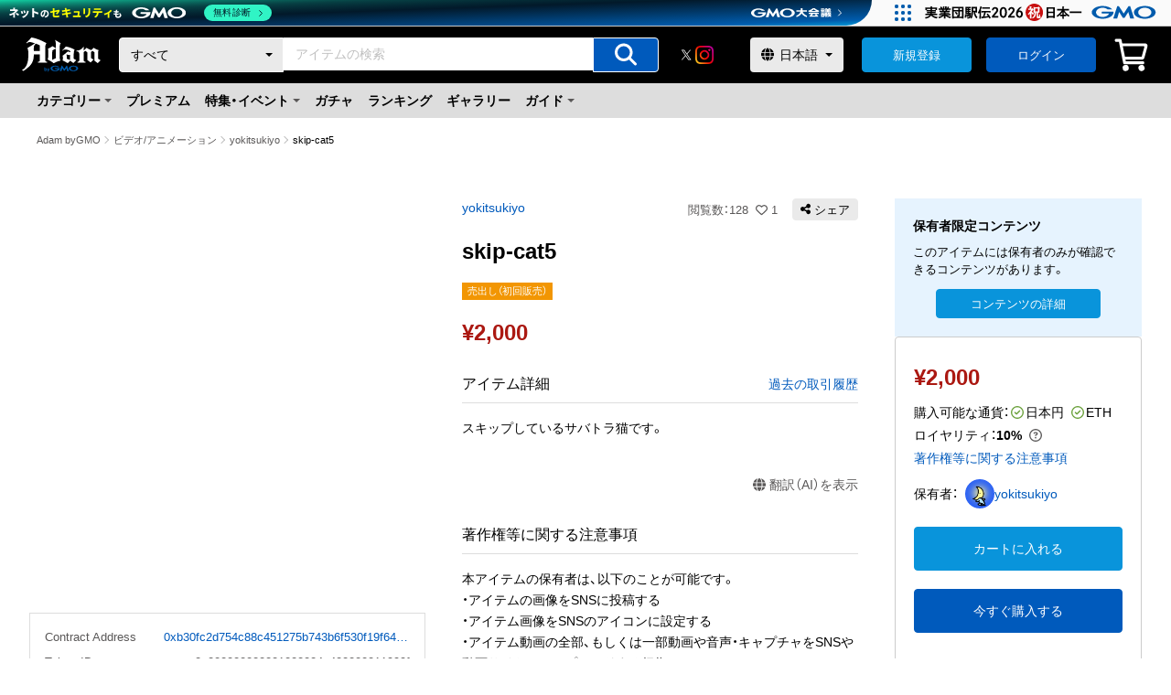

--- FILE ---
content_type: text/html; charset=utf-8
request_url: https://adam.jp/ja/items/0xb30fc2d754c88c451275b743b6f530f19f643683/0x000000000001000004e400000011999f
body_size: 62816
content:
<!DOCTYPE html><html lang="ja"><head><meta charSet="utf-8"/><meta name="viewport" content="width=device-width"/><link rel="alternate" hrefLang="ja" href="https://adam.jp/ja/items/0xb30fc2d754c88c451275b743b6f530f19f643683/0x000000000001000004e400000011999f"/><link rel="alternate" hrefLang="en" href="https://adam.jp/en/items/0xb30fc2d754c88c451275b743b6f530f19f643683/0x000000000001000004e400000011999f"/><link rel="canonical" href="https://adam.jp/ja/items/0xb30fc2d754c88c451275b743b6f530f19f643683/0x000000000001000004e400000011999f"/><link rel="icon" href="https://contents.adam.jp/images/assets/favicon_32x32.png" type="image/x-icon"/><link rel="apple-touch-icon" href="https://contents.adam.jp/images/assets/favicon_144x144.png" type="image/x-icon"/><title>skip-cat5 - yokitsukiyoのNFT | Adam byGMO</title><meta name="description" content="スキップしているサバトラ猫です。"/><meta property="og:title" content="skip-cat5 - yokitsukiyoのNFT | Adam byGMO"/><meta property="og:description" content="スキップしているサバトラ猫です。"/><meta property="og:type" content="website"/><meta property="og:url" content=""/><meta property="og:image" content="https://contents.adam.jp/images/items/thumbnails/0xb30fc2d754c88c451275b743b6f530f19f643683/0x000000000001000004e400000011999f-f448ef2d68b84a3c9a4c3a9e22f7e07c.gif?version=07580473ee9d4fc83834eda653b9b4dd48797165"/><meta property="og:site_name" content="NFTマーケットプレイス「Adam byGMO」"/><meta property="fb:app_id" content="164339050286673"/><meta property="twitter:card" content="summary_large_image"/><meta property="twitter:site" content="@AdambyGMO"/><meta property="twitter:url" content=""/><meta property="twitter:title" content="skip-cat5 - yokitsukiyoのNFT | Adam byGMO"/><meta property="twitter:description" content="スキップしているサバトラ猫です。"/><meta property="twitter:image" content="https://contents.adam.jp/images/items/thumbnails/0xb30fc2d754c88c451275b743b6f530f19f643683/0x000000000001000004e400000011999f-f448ef2d68b84a3c9a4c3a9e22f7e07c.gif?version=07580473ee9d4fc83834eda653b9b4dd48797165"/><script type="application/ld+json">{"@context":"https://schema.org","@type":"BreadcrumbList","itemListElement":[{"name":"\"Adam byGMO\"","item":"https://adam.jp/","position":1,"@type":"ListItem"},{"name":"\"ビデオ\\u002Fアニメーション\"","item":"https://adam.jp/search?categoryId=18&saleType=flatrate","position":2,"@type":"ListItem"},{"name":"\"yokitsukiyo\"","item":"https://adam.jp/stores/yokitsukiyo","position":3,"@type":"ListItem"},{"name":"\"skip-cat5\"","item":"https://adam.jp/items/0xb30fc2d754c88c451275b743b6f530f19f643683/0x000000000001000004e400000011999f","position":4,"@type":"ListItem"}]}</script><meta name="next-head-count" content="23"/><script async="" src="https://contents.adam.jp/js/ie.js"></script><link data-next-font="" rel="preconnect" href="/" crossorigin="anonymous"/><link rel="preload" href="/_next/static/css/c276bf169f68a8e8.css" as="style"/><link rel="stylesheet" href="/_next/static/css/c276bf169f68a8e8.css" data-n-g=""/><noscript data-n-css=""></noscript><script defer="" nomodule="" src="/_next/static/chunks/polyfills-42372ed130431b0a.js"></script><script id="gmoheadertag" src="https://cache.img.gmo.jp/gmo/header/script.min.js" type="text/javascript" charSet="UTF-8" async="" defer="" data-nscript="beforeInteractive"></script><script src="/_next/static/chunks/webpack-057d3b8454ac3a8c.js" defer=""></script><script src="/_next/static/chunks/framework-88f2b98ffb47976f.js" defer=""></script><script src="/_next/static/chunks/main-157fdfca6bfb8cf2.js" defer=""></script><script src="/_next/static/chunks/pages/_app-d1de51106de4ed21.js" defer=""></script><script src="/_next/static/chunks/fec483df-3a01da3351658486.js" defer=""></script><script src="/_next/static/chunks/37a763b4-39a4b6ef083441b1.js" defer=""></script><script src="/_next/static/chunks/5675-34dec35de85b2a2f.js" defer=""></script><script src="/_next/static/chunks/8764-de71f68e8e20a4eb.js" defer=""></script><script src="/_next/static/chunks/7597-2c93d327bb5fec89.js" defer=""></script><script src="/_next/static/chunks/863-166d701bb106e5ff.js" defer=""></script><script src="/_next/static/chunks/626-3def9e4a6f0c9f15.js" defer=""></script><script src="/_next/static/chunks/9500-e7af2fa73fe1bae7.js" defer=""></script><script src="/_next/static/chunks/4118-f7afb115674f1c43.js" defer=""></script><script src="/_next/static/chunks/7808-9ff25cde09cd2b82.js" defer=""></script><script src="/_next/static/chunks/8397-1538b44fd99e9893.js" defer=""></script><script src="/_next/static/chunks/4758-988caa453a9256b5.js" defer=""></script><script src="/_next/static/chunks/82-3f6c7e1d570f097d.js" defer=""></script><script src="/_next/static/chunks/6343-e52d3e02aa60849c.js" defer=""></script><script src="/_next/static/chunks/5864-659a941d20155d53.js" defer=""></script><script src="/_next/static/chunks/1630-b1b1c27197069a0e.js" defer=""></script><script src="/_next/static/chunks/3513-7c778623f3bb4be7.js" defer=""></script><script src="/_next/static/chunks/3439-7f22c71658ba1653.js" defer=""></script><script src="/_next/static/chunks/pages/items/%5BcontractAddress%5D/%5BtokenId%5D-d2cee07050faf408.js" defer=""></script><script src="/_next/static/ZpDRPCiHmcQ3Y1YXnVnnK/_buildManifest.js" defer=""></script><script src="/_next/static/ZpDRPCiHmcQ3Y1YXnVnnK/_ssgManifest.js" defer=""></script><style id="__jsx-4bce8e9f20dfe1da">.termsModal.jsx-4bce8e9f20dfe1da .c-modal{z-index:2147483647}.c-modalBox__title--icon.jsx-4bce8e9f20dfe1da{display:-webkit-box;display:-webkit-flex;display:-moz-box;display:-ms-flexbox;display:flex;-webkit-box-align:center;-webkit-align-items:center;-moz-box-align:center;-ms-flex-align:center;align-items:center;-webkit-box-pack:center;-webkit-justify-content:center;-moz-box-pack:center;-ms-flex-pack:center;justify-content:center;margin-bottom:16px}.c-modalBox__text.jsx-4bce8e9f20dfe1da{margin-bottom:12px}.c-modalBox__btn.jsx-4bce8e9f20dfe1da{margin:24px auto 0;display:-webkit-box;display:-webkit-flex;display:-moz-box;display:-ms-flexbox;display:flex;-webkit-box-orient:vertical;-webkit-box-direction:normal;-webkit-flex-direction:column;-moz-box-orient:vertical;-moz-box-direction:normal;-ms-flex-direction:column;flex-direction:column;-webkit-box-align:center;-webkit-align-items:center;-moz-box-align:center;-ms-flex-align:center;align-items:center}</style><style id="__jsx-3d4fc0d25a5e18d9">.link.jsx-3d4fc0d25a5e18d9{font-size:1.3rem;margin:8px 0}</style><style id="__jsx-dd53140b16439cf4">img.jsx-dd53140b16439cf4{max-width:100%;height:auto;margin:0 auto}</style><style id="__jsx-97dc143617f008de">a.jsx-97dc143617f008de:hover img{opacity:.8}</style><style id="__jsx-43acb5c36c0bbb07">.-title-size-l.jsx-43acb5c36c0bbb07{font-size:2.4rem;font-weight:600}.-title-size-m.jsx-43acb5c36c0bbb07{font-size:2rem;font-weight:600}.-title-size-s.jsx-43acb5c36c0bbb07{font-size:1.6rem;font-weight:600}.-title-size-xs.jsx-43acb5c36c0bbb07{font-size:1.4rem;font-weight:600}.-title-weight-n.jsx-43acb5c36c0bbb07{font-weight:normal}.-title-center.jsx-43acb5c36c0bbb07{text-align:center}.-title-oneLine-center.jsx-43acb5c36c0bbb07{margin-inline:auto;max-inline-size:-webkit-max-content;max-inline-size:-moz-max-content;max-inline-size:max-content}.-title-color-alert.jsx-43acb5c36c0bbb07{color:#e62117}.-title-color-brand.jsx-43acb5c36c0bbb07{color:#005abc}.-title-pre-wrap.jsx-43acb5c36c0bbb07{white-space:pre-wrap}.-lpStyle-title-size-xl.jsx-43acb5c36c0bbb07{font-size:3.2rem;font-weight:600}.-lpStyle-title-color-white.jsx-43acb5c36c0bbb07{color:#ffffff}.-lpStyle-title-color-brown.jsx-43acb5c36c0bbb07{color:#633414}.-lpStyle-title-center.jsx-43acb5c36c0bbb07{text-align:center}@media screen and (max-width:767px){.-title-size-l.jsx-43acb5c36c0bbb07{font-size:2rem}.-title-size-m.jsx-43acb5c36c0bbb07{font-size:1.8rem}.-title-size-s.jsx-43acb5c36c0bbb07{font-size:1.6rem}.-lpStyle-title-size-xl.jsx-43acb5c36c0bbb07{font-size:2.4rem;font-weight:600}}</style><style id="__jsx-b0a8913fb1df5772">div.jsx-b0a8913fb1df5772{position:relative;width:100%}div.jsx-b0a8913fb1df5772::before{position:absolute;top:50%;right:2px;-webkit-transform:translatey(-50%);-moz-transform:translatey(-50%);-ms-transform:translatey(-50%);-o-transform:translatey(-50%);transform:translatey(-50%);content:" ";width:0;height:0;border-top:4px solid #005abc;border-left:4px solid transparent;border-right:4px solid transparent}select.jsx-b0a8913fb1df5772{width:100%;height:100%;-webkit-appearance:none;-moz-appearance:none;-ms-appearance:none;appearance:none;border:none;padding:8px 20px 8px 12px;font-size:1.6rem;color:#005abc;cursor:pointer}select.jsx-b0a8913fb1df5772 .jsx-b0a8913fb1df5772::-ms-expand{display:none}select.jsx-b0a8913fb1df5772:focus{outline:none;border-color:transparent}@media only screen and (min-width:1101px)and (max-width:1280px){select.jsx-b0a8913fb1df5772{max-width:180px;-o-text-overflow:ellipsis;text-overflow:ellipsis;overflow:hidden;white-space:nowrap}}@media only screen and (max-width:1100px){select.jsx-b0a8913fb1df5772{max-width:120px;-o-text-overflow:ellipsis;text-overflow:ellipsis;overflow:hidden;white-space:nowrap}}</style><style id="__jsx-6192621fc941127a">input.jsx-6192621fc941127a{font-size:1.6rem;border:1px solid #cccccc;padding:8px 12px;width:100%;-webkit-border-radius:4px;-moz-border-radius:4px;border-radius:4px;-webkit-appearance:none;color:#000000;-webkit-box-flex:1;-webkit-flex:1 0 0%;-moz-box-flex:1;-ms-flex:1 0 0%;flex:1 0 0%}input[type="text"].jsx-6192621fc941127a:focus,input[type="password"].jsx-6192621fc941127a:focus,input[type="email"].jsx-6192621fc941127a:focus,input[type="number"].jsx-6192621fc941127a:focus,input[type="tel"].jsx-6192621fc941127a:focus{outline:none;border-color:#005abc}input[type="number"].jsx-6192621fc941127a::-webkit-outer-spin-button,input[type="number"].jsx-6192621fc941127a::-webkit-inner-spin-button{-webkit-appearance:none;margin:0}input[type="number"].jsx-6192621fc941127a{-moz-appearance:textfield}input[type="number"].jsx-6192621fc941127a:disabled{background:#f6f6f6;border-color:#eaeaea}input[type="checkbox"].jsx-6192621fc941127a{display:block;width:20px;height:20px;-webkit-flex-shrink:0;-ms-flex-negative:0;flex-shrink:0;margin:0;padding:0;background:none;border:none;-webkit-border-radius:0;-moz-border-radius:0;border-radius:0;outline:none;-webkit-appearance:none;-moz-appearance:none;-ms-appearance:none;appearance:none;vertical-align:middle;position:relative;margin-right:6px;cursor:pointer}input[type="checkbox"].jsx-6192621fc941127a::before,input[type="checkbox"].jsx-6192621fc941127a::after{content:"";display:block;position:absolute}input[type="checkbox"].jsx-6192621fc941127a::before{top:50%;left:0;width:20px;height:20px;-webkit-border-radius:4px;-moz-border-radius:4px;border-radius:4px;background-color:#ffffff;border:1px solid #888888;content:"";-webkit-transform:translate(0,-50%);-moz-transform:translate(0,-50%);-ms-transform:translate(0,-50%);-o-transform:translate(0,-50%);transform:translate(0,-50%)}input[type="checkbox"].jsx-6192621fc941127a::after{opacity:0;top:50%;left:0;width:9px;height:13px;margin-top:-4px;margin-left:1px;border-right:4px solid #005abc;border-bottom:4px solid #005abc;-webkit-transform:rotate(45deg)translate(0,-50%);-moz-transform:rotate(45deg)translate(0,-50%);-ms-transform:rotate(45deg)translate(0,-50%);-o-transform:rotate(45deg)translate(0,-50%);transform:rotate(45deg)translate(0,-50%)}input[type="checkbox"].jsx-6192621fc941127a:checked::after{opacity:1}input.jsx-6192621fc941127a::-webkit-input-placeholder{font-size:1.4rem;color:#888888}input.jsx-6192621fc941127a:-moz-placeholder{font-size:1.4rem;color:#888888}input.jsx-6192621fc941127a::-moz-placeholder{font-size:1.4rem;color:#888888}input.jsx-6192621fc941127a:-ms-input-placeholder{font-size:1.4rem;color:#888888}input.jsx-6192621fc941127a::-ms-input-placeholder{font-size:1.4rem;color:#888888}input.jsx-6192621fc941127a::placeholder{font-size:1.4rem;color:#888888}.-input-type-password.jsx-6192621fc941127a{padding:8px 38px 8px 12px}.-input-error.jsx-6192621fc941127a{border-color:#e62117}.-input-size-s.jsx-6192621fc941127a{padding:4px 12px}.-input-appearance-trailing.jsx-6192621fc941127a{padding-right:40px}</style><style id="__jsx-888f32e2b42ce610">.-icon-leading{margin-right:.25em}.-icon-color-white{color:#ffffff}.-icon-color-gray_80{color:#5a5858}.-icon-color-gray_60{color:#888888}.-icon-color-brand{color:#005abc}.-icon-color-accent{color:#0994db}.-icon-color-orange{color:#f29603}.-icon-color-alert{color:#e62117}.-icon-color-lightgreen{color:#689f38}.-icon-color-youtube{color:#f00}.-icon-behavior-hover:hover{opacity:.8}.-icon-size-m{font-size:32px}</style><style id="__jsx-1cd763d120a8262">.button.jsx-1cd763d120a8262{width:100%;height:100%;position:relative;cursor:pointer}.button__icon.jsx-1cd763d120a8262{font-size:2.4rem;position:absolute;top:50%;left:50%;-webkit-transform:translate(-50%,-50%);-moz-transform:translate(-50%,-50%);-ms-transform:translate(-50%,-50%);-o-transform:translate(-50%,-50%);transform:translate(-50%,-50%);pointer-events:none;color:#ffffff}input.jsx-1cd763d120a8262{width:100%;height:100%;min-height:36px;-webkit-border-radius:0 4px 4px 0;-moz-border-radius:0 4px 4px 0;border-radius:0 4px 4px 0;border:1px solid #ffffff;background-color:#005abc;cursor:pointer}input.jsx-1cd763d120a8262:hover{-webkit-transition:all.2s;-moz-transition:all.2s;-o-transition:all.2s;transition:all.2s;background-color:#0076df}</style><style id="__jsx-b18501333ed739b5">.headerSearchBar.jsx-b18501333ed739b5{width:100%;display:-webkit-box;display:-webkit-flex;display:-moz-box;display:-ms-flexbox;display:flex;-webkit-border-radius:4px;-moz-border-radius:4px;border-radius:4px;line-height:1}.searchInput.jsx-b18501333ed739b5{-webkit-box-flex:1;-webkit-flex:1 0 0%;-moz-box-flex:1;-ms-flex:1 0 0%;flex:1 0 0%}.searchSelectBox.jsx-b18501333ed739b5 select{width:100%;min-width:100px;height:100%;display:-webkit-box;display:-webkit-flex;display:-moz-box;display:-ms-flexbox;display:flex;-webkit-appearance:none;-moz-appearance:none;-ms-appearance:none;appearance:none;padding:8px 24px 8px 12px;font-size:1.4rem;color:#000000;border:1px solid #ffffff;background-color:#eaeaea;-webkit-border-radius:4px 0 0 4px;-moz-border-radius:4px 0 0 4px;border-radius:4px 0 0 4px}.searchSelectBox.jsx-b18501333ed739b5 div{display:-webkit-box;display:-webkit-flex;display:-moz-box;display:-ms-flexbox;display:flex;height:100%}.searchSelectBox.jsx-b18501333ed739b5 div::before{right:12px;border-top:4px solid #000000;border-left:4px solid transparent;border-right:4px solid transparent}.searchInput.jsx-b18501333ed739b5 input{-webkit-border-radius:0;-moz-border-radius:0;border-radius:0;border:1px solid #ffffff}.searchInput.jsx-b18501333ed739b5 input:focus{outline:none;border:1px solid #005abc}.searchButton.jsx-b18501333ed739b5{width:72px}</style><style id="__jsx-87e7309361818b36">.circle.jsx-87e7309361818b36{width:100%;height:100%;-webkit-border-radius:50%;-moz-border-radius:50%;border-radius:50%;-o-object-fit:cover;object-fit:cover}.square-cover.jsx-87e7309361818b36{-o-object-fit:cover;object-fit:cover;width:100%;height:100%}.square.jsx-87e7309361818b36{-o-object-fit:contain;object-fit:contain;width:100%;height:100%}.square-selector.jsx-87e7309361818b36{-o-object-fit:cover;object-fit:cover;width:100%;height:100%;border:1px solid #ffffff}</style><style id="__jsx-16f264f0ec6c47f0">a.jsx-16f264f0ec6c47f0{position:relative;display:inline-block}.-imageLink-size-w20.jsx-16f264f0ec6c47f0{width:20px;height:auto}.-imageLink-size-w24.jsx-16f264f0ec6c47f0{width:24px;height:auto}.-imageLink-size-w40.jsx-16f264f0ec6c47f0{width:40px;height:auto}.-imageLink-h100p.jsx-16f264f0ec6c47f0{height:100%}@media screen and (min-width:768px){a.jsx-16f264f0ec6c47f0:hover::before{display:block;position:absolute;top:0;right:0;bottom:0;left:0;background:rgba(255,255,255,.3);content:"";pointer-events:none}.-imageLink-hover-opacity.jsx-16f264f0ec6c47f0:hover{opacity:.8}.-imageLink-hover-opacity.jsx-16f264f0ec6c47f0:hover::before{display:none}}</style><style id="__jsx-82c71431809aac30">div.jsx-82c71431809aac30{position:relative;width:100%}div.jsx-82c71431809aac30::before{position:absolute;top:50%;right:12px;-webkit-transform:translatey(-50%);-moz-transform:translatey(-50%);-ms-transform:translatey(-50%);-o-transform:translatey(-50%);transform:translatey(-50%);content:" ";width:0;height:0;border-top:4px solid #000000;border-left:4px solid transparent;border-right:4px solid transparent}span.jsx-82c71431809aac30{position:absolute;top:50%;left:12px;-webkit-transform:translatey(-50%);-moz-transform:translatey(-50%);-ms-transform:translatey(-50%);-o-transform:translatey(-50%);transform:translatey(-50%)}select.jsx-82c71431809aac30{width:100%;height:100%;-webkit-appearance:none;-moz-appearance:none;-ms-appearance:none;appearance:none;border:none;padding:4px 24px 4px 32px;font-size:1.4rem;-webkit-border-radius:4px;-moz-border-radius:4px;border-radius:4px;cursor:pointer}@media screen and (max-width:768px){div.jsx-82c71431809aac30::before{pointer-events:none;z-index:1;right:16px}span.jsx-82c71431809aac30{pointer-events:none;z-index:1;left:16px}select.jsx-82c71431809aac30{font-size:16px;-webkit-transform:scale(.875);-moz-transform:scale(.875);-ms-transform:scale(.875);-o-transform:scale(.875);transform:scale(.875)}}select.jsx-82c71431809aac30 .jsx-82c71431809aac30::-ms-expand{display:none}select.jsx-82c71431809aac30:focus{outline:none;border-color:transparent}.color-gray.jsx-82c71431809aac30 select.jsx-82c71431809aac30{color:#000000;background-color:#eaeaea}.color-black.jsx-82c71431809aac30 select.jsx-82c71431809aac30{background-color:#000000;color:#ffffff;border:1px solid #888888}.color-black.jsx-82c71431809aac30 span.jsx-82c71431809aac30{color:#ffffff}.color-black.jsx-82c71431809aac30::before{border-top-color:#ffffff}.color-white.jsx-82c71431809aac30 select.jsx-82c71431809aac30{background-color:#ffffff;color:#5a5858;border:1px solid #cccccc}.color-white.jsx-82c71431809aac30 span.jsx-82c71431809aac30{color:#5a5858}.color-white.jsx-82c71431809aac30::before{border-top-color:#5a5858}.size-small.jsx-82c71431809aac30{width:120px}</style><style id="__jsx-5e0af281be8db893">a.jsx-5e0af281be8db893{width:100%;display:block}a.jsx-5e0af281be8db893:hover{color:#005abc}</style><style id="__jsx-c5395de2989c78b4">span.jsx-c5395de2989c78b4{color:#005abc;-webkit-transition:all.2s;-moz-transition:all.2s;-o-transition:all.2s;transition:all.2s;cursor:pointer}span.jsx-c5395de2989c78b4:hover{color:#0076df}.-textButton-color-gray.jsx-c5395de2989c78b4{color:#5a5858}.-textButton-size-s.jsx-c5395de2989c78b4{font-size:1.3rem}</style><style id="__jsx-174c1954dcb23a0d">a.jsx-174c1954dcb23a0d{color:#005abc;-webkit-transition:all.2s;-moz-transition:all.2s;-o-transition:all.2s;transition:all.2s}a.jsx-174c1954dcb23a0d:hover{color:#0076df}.-textLink-color-black.jsx-174c1954dcb23a0d{color:#000000}.-textLink-color-gray.jsx-174c1954dcb23a0d{color:#5a5858}.-textLink-color-white.jsx-174c1954dcb23a0d{color:#ffffff}.-textLink-color-black.jsx-174c1954dcb23a0d:hover,.-textLink-color-gray.jsx-174c1954dcb23a0d:hover,.-textLink-color-white.jsx-174c1954dcb23a0d:hover{color:#005abc}.-textLink-size-m.jsx-174c1954dcb23a0d{font-size:1.6rem}.-textLink-size-s.jsx-174c1954dcb23a0d{font-size:1.3rem}.-textLink-size-xs.jsx-174c1954dcb23a0d{font-size:1.2rem}.-textLink-omit-01.jsx-174c1954dcb23a0d{display:block;overflow:hidden;-o-text-overflow:ellipsis;text-overflow:ellipsis;white-space:nowrap}.-textLink-omit-03.jsx-174c1954dcb23a0d{overflow:hidden;display:-webkit-box;-o-text-overflow:ellipsis;text-overflow:ellipsis;-webkit-box-orient:vertical;-webkit-line-clamp:3}.-textLink-weight-bold.jsx-174c1954dcb23a0d{font-weight:600}.-textLink-center-firstLine.jsx-174c1954dcb23a0d{display:block;margin-inline:auto;max-inline-size:-webkit-max-content;max-inline-size:-moz-max-content;max-inline-size:max-content}.-textLink-pd-medium.jsx-174c1954dcb23a0d{display:block;padding:16px 24px}.-textLink-type-itemCard.jsx-174c1954dcb23a0d{width:100%;height:100%;position:absolute;inset:0}</style><style id="__jsx-89fd0a966185e123">.panelArea.jsx-89fd0a966185e123{position:fixed;top:100%;left:0;width:100%;height:100%;z-index:999999999;-webkit-transition:all.4s;-moz-transition:all.4s;-o-transition:all.4s;transition:all.4s;visibility:hidden;overflow:auto;-webkit-overflow-scrolling:touch}.panelArea.jsx-89fd0a966185e123::-webkit-scrollbar{display:none}.panelArea.active.jsx-89fd0a966185e123{top:0;visibility:visible}.panelMain.jsx-89fd0a966185e123{position:absolute;top:0;left:0;width:100%;height:100%;overflow:auto;background-color:#ffffff}.panelMainTitle.jsx-89fd0a966185e123{text-align:left;padding:12px 20px;background-color:#f6f6f6}.panelClose.jsx-89fd0a966185e123{position:absolute;top:12px;right:24px;font-weight:normal}.panelTitle.jsx-89fd0a966185e123{margin-bottom:8px;display:-webkit-box;display:-webkit-flex;display:-moz-box;display:-ms-flexbox;display:flex;-webkit-box-pack:justify;-webkit-justify-content:space-between;-moz-box-pack:justify;-ms-flex-pack:justify;justify-content:space-between}.panelTitle.jsx-89fd0a966185e123 span.jsx-89fd0a966185e123{font-size:14px;font-weight:normal}.panelMenu.jsx-89fd0a966185e123{padding-bottom:16px;text-align:left}li.jsx-89fd0a966185e123{position:relative;border-bottom:1px solid #eaeaea;font-weight:600}li.jsx-89fd0a966185e123::after{content:"";border:0;border-top:solid 2px #cccccc;border-right:solid 2px #cccccc;display:inline-block;width:8px;height:8px;position:absolute;top:50%;right:20px;-webkit-transform:translatey(-50%)rotate(45deg);-moz-transform:translatey(-50%)rotate(45deg);-ms-transform:translatey(-50%)rotate(45deg);-o-transform:translatey(-50%)rotate(45deg);transform:translatey(-50%)rotate(45deg)}li.jsx-89fd0a966185e123 a{display:block;padding:12px 32px 12px 24px;color:#000000}</style><style id="__jsx-9e5e436063241fbd">ul.jsx-9e5e436063241fbd{display:-webkit-box;display:-webkit-flex;display:-moz-box;display:-ms-flexbox;display:flex;-webkit-box-align:center;-webkit-align-items:center;-moz-box-align:center;-ms-flex-align:center;align-items:center;background-color:#dddddd;padding:0 40px 0 32px}li.jsx-9e5e436063241fbd{cursor:pointer;line-height:1;font-weight:600;padding:0 8px}li.jsx-9e5e436063241fbd>a{padding:12px 0}.headerMenuMypage.jsx-9e5e436063241fbd{position:relative;padding:12px 12px 12px 0;z-index:4}.headerMenuMypage.jsx-9e5e436063241fbd::after{content:"";display:inline-block;border-top:4px solid #5a5858;border-left:4px solid transparent;border-right:4px solid transparent;width:0;height:0;position:absolute;top:50%;right:0;-webkit-transform:translatey(-50%);-moz-transform:translatey(-50%);-ms-transform:translatey(-50%);-o-transform:translatey(-50%);transform:translatey(-50%)}.headerMenuMypage__modal.jsx-9e5e436063241fbd{position:absolute;top:24px;left:0;width:240px;padding-top:14px}.spOnly.jsx-9e5e436063241fbd{display:none}</style><style id="__jsx-663c9d093a69ccbc">.header.jsx-663c9d093a69ccbc{background-color:#000000;padding:12px 40px}.header__inner.jsx-663c9d093a69ccbc{max-height:42px;display:-webkit-box;display:-webkit-flex;display:-moz-box;display:-ms-flexbox;display:flex;-webkit-box-pack:justify;-webkit-justify-content:space-between;-moz-box-pack:justify;-ms-flex-pack:justify;justify-content:space-between;-webkit-box-align:center;-webkit-align-items:center;-moz-box-align:center;-ms-flex-align:center;align-items:center}.header__logo.jsx-663c9d093a69ccbc{width:86px;height:auto}.header__search.jsx-663c9d093a69ccbc{-webkit-box-flex:1;-webkit-flex:1 0 0%;-moz-box-flex:1;-ms-flex:1 0 0%;flex:1 0 0%;min-width:320px;padding-left:40px;padding-right:40px}.header__snsList.jsx-663c9d093a69ccbc{padding-right:40px}.header__snsList.jsx-663c9d093a69ccbc ul.jsx-663c9d093a69ccbc{display:-webkit-box;display:-webkit-flex;display:-moz-box;display:-ms-flexbox;display:flex;-webkit-box-align:center;-webkit-align-items:center;-moz-box-align:center;-ms-flex-align:center;align-items:center;-webkit-column-gap:16px;-moz-column-gap:16px;column-gap:16px}.header__snsList.jsx-663c9d093a69ccbc ul.jsx-663c9d093a69ccbc li.jsx-663c9d093a69ccbc{width:20px;height:20px}.header__language.jsx-663c9d093a69ccbc{display:-webkit-box;display:-webkit-flex;display:-moz-box;display:-ms-flexbox;display:flex;-webkit-align-self:stretch;-ms-flex-item-align:stretch;align-self:stretch;padding-right:40px}.header__button.jsx-663c9d093a69ccbc{display:-webkit-box;display:-webkit-flex;display:-moz-box;display:-ms-flexbox;display:flex;-webkit-align-self:stretch;-ms-flex-item-align:stretch;align-self:stretch;min-width:120px;width:auto;margin-right:16px}.header__button.jsx-663c9d093a69ccbc+.header__button.jsx-663c9d093a69ccbc{margin-right:20px}.header__button.jsx-663c9d093a69ccbc .-button-size-s{display:-webkit-inline-box;display:-webkit-inline-flex;display:-moz-inline-box;display:-ms-inline-flexbox;display:inline-flex;-webkit-box-pack:center;-webkit-justify-content:center;-moz-box-pack:center;-ms-flex-pack:center;justify-content:center;-webkit-box-align:center;-webkit-align-items:center;-moz-box-align:center;-ms-flex-align:center;align-items:center}.header__icon.jsx-663c9d093a69ccbc:hover,.header__icon.jsx-663c9d093a69ccbc:hover .newsIcon.jsx-663c9d093a69ccbc{cursor:pointer;color:rgba(255,255,255,.8)}.header__icon.jsx-663c9d093a69ccbc:hover .newsIcon__mark.jsx-663c9d093a69ccbc{background:#004d92}.header__icon.jsx-663c9d093a69ccbc+.header__icon.jsx-663c9d093a69ccbc{padding-left:16px}.iconDropMenu.jsx-663c9d093a69ccbc{position:relative;z-index:4}.iconDropMenu__modal.jsx-663c9d093a69ccbc{position:absolute;top:36px;right:0;width:240px;padding-top:14px}.newsIcon.jsx-663c9d093a69ccbc{font-size:3.8rem;color:#ffffff;line-height:1;position:relative}.newsIcon__mark.jsx-663c9d093a69ccbc{width:14px;height:14px;-webkit-border-radius:50%;-moz-border-radius:50%;border-radius:50%;background:#005abc;position:absolute;top:0;right:0;border:2px solid #f6f6f6;z-index:3}.tooltip.jsx-663c9d093a69ccbc{position:relative}.tooltip.jsx-663c9d093a69ccbc::after{content:attr(data-tooltip);display:block;width:88px;position:absolute;left:50%;bottom:-32px;text-align:center;-webkit-transform:translatey(-50%)translatex(-50%);-moz-transform:translatey(-50%)translatex(-50%);-ms-transform:translatey(-50%)translatex(-50%);-o-transform:translatey(-50%)translatex(-50%);transform:translatey(-50%)translatex(-50%);background:#eaeaea;color:#000000;border:1px solid #eaeaea;-webkit-border-radius:8px;-moz-border-radius:8px;border-radius:8px;padding:0 4px;-webkit-box-shadow:0 4px 4px rgba(0,0,0,.2);-moz-box-shadow:0 4px 4px rgba(0,0,0,.2);box-shadow:0 4px 4px rgba(0,0,0,.2);font-size:1.1rem;line-height:1.7;-webkit-transition:all.3s ease 0s;-moz-transition:all.3s ease 0s;-o-transition:all.3s ease 0s;transition:all.3s ease 0s;opacity:0;z-index:-1}.tooltip.jsx-663c9d093a69ccbc:hover::after{bottom:-28px;-webkit-transition:all.3s ease.5s;-moz-transition:all.3s ease.5s;-o-transition:all.3s ease.5s;transition:all.3s ease.5s;opacity:1;z-index:1}.c-userThumbnail.jsx-663c9d093a69ccbc{position:relative;display:block;width:40px;height:40px;-webkit-border-radius:50%;-moz-border-radius:50%;border-radius:50%;border:1px solid #ffffff;background-repeat:nrepeat;-webkit-background-size:cover;-moz-background-size:cover;-o-background-size:cover;background-size:cover;background-position:center}.c-userThumbnail.jsx-663c9d093a69ccbc:hover::before{display:block;position:absolute;top:0;right:0;bottom:0;left:0;-webkit-border-radius:50%;-moz-border-radius:50%;border-radius:50%;background:rgba(255,255,255,.2);content:"";cursor:pointer}.header__creatorMenu.jsx-663c9d093a69ccbc,.header__creatorMenu.jsx-663c9d093a69ccbc li.jsx-663c9d093a69ccbc{display:-webkit-box;display:-webkit-flex;display:-moz-box;display:-ms-flexbox;display:flex;-webkit-box-align:center;-webkit-align-items:center;-moz-box-align:center;-ms-flex-align:center;align-items:center;font-size:1.3rem;color:#ffffff}.header__creatorMenu.jsx-663c9d093a69ccbc li.jsx-663c9d093a69ccbc+li.jsx-663c9d093a69ccbc{padding-left:12px;margin-left:12px;border-left:1px solid #eaeaea}.header__creatorMenu.jsx-663c9d093a69ccbc li.jsx-663c9d093a69ccbc a{text-decoration:underline}.header__creatorMenu.jsx-663c9d093a69ccbc li.jsx-663c9d093a69ccbc a:hover,.header__creatorMenu.jsx-663c9d093a69ccbc li.jsx-663c9d093a69ccbc a:hover .iconText.jsx-663c9d093a69ccbc{cursor:pointer;color:rgba(255,255,255,.8)}.header__creatorMenu.jsx-663c9d093a69ccbc li.jsx-663c9d093a69ccbc>span.jsx-663c9d093a69ccbc{padding-left:12px}.header__creatorMenu.jsx-663c9d093a69ccbc span.jsx-663c9d093a69ccbc+span.jsx-663c9d093a69ccbc{padding-left:8px}.iconText.jsx-663c9d093a69ccbc{display:-webkit-box;display:-webkit-flex;display:-moz-box;display:-ms-flexbox;display:flex;-webkit-box-align:center;-webkit-align-items:center;-moz-box-align:center;-ms-flex-align:center;align-items:center}.iconText.jsx-663c9d093a69ccbc span.jsx-663c9d093a69ccbc{font-size:2rem;line-height:1}.iconText.jsx-663c9d093a69ccbc p.jsx-663c9d093a69ccbc{-webkit-box-flex:1;-webkit-flex:1 0 0%;-moz-box-flex:1;-ms-flex:1 0 0%;flex:1 0 0%;max-width:8em;padding-left:8px;overflow:hidden;-o-text-overflow:ellipsis;text-overflow:ellipsis;white-space:nowrap}@media screen and (max-width:1280px){.header.jsx-663c9d093a69ccbc{padding:12px 24px;min-width:996px}.header__search.jsx-663c9d093a69ccbc{padding-left:20px;padding-right:20px}.header__language.jsx-663c9d093a69ccbc{padding-right:20px}.min-w.jsx-663c9d093a69ccbc{min-width:996px}}</style><style id="__jsx-da809a88db507a6d">nav.jsx-da809a88db507a6d{font-size:1.1rem}ol.jsx-da809a88db507a6d{display:-webkit-box;display:-webkit-flex;display:-moz-box;display:-ms-flexbox;display:flex;-webkit-flex-wrap:wrap;-ms-flex-wrap:wrap;flex-wrap:wrap}li.jsx-da809a88db507a6d{display:-webkit-box;display:-webkit-flex;display:-moz-box;display:-ms-flexbox;display:flex}.breadcrumbLink.jsx-da809a88db507a6d{-o-text-overflow:ellipsis;text-overflow:ellipsis;white-space:nowrap;overflow:hidden;max-width:12em;color:#5a5858}.breadcrumbLink.jsx-da809a88db507a6d:hover{color:#005abc}.breadcrumbLink--current.jsx-da809a88db507a6d{-o-text-overflow:ellipsis;text-overflow:ellipsis;white-space:nowrap;overflow:hidden;max-width:12em;pointer-events:none}span.jsx-da809a88db507a6d{position:relative;padding:0 7px}span.jsx-da809a88db507a6d::before{content:"";border:0;border-top:solid 1px #888888;border-right:solid 1px #888888;display:inline-block;width:6px;height:6px;position:absolute;top:50%;left:2px;-webkit-transform:translatey(-50%)rotate(45deg);-moz-transform:translatey(-50%)rotate(45deg);-ms-transform:translatey(-50%)rotate(45deg);-o-transform:translatey(-50%)rotate(45deg);transform:translatey(-50%)rotate(45deg);opacity:.6}</style><style id="__jsx-871deec20aa4abe7">img.jsx-871deec20aa4abe7{width:100%;height:100%;-o-object-fit:contain;object-fit:contain}.-thumbnail-contain.jsx-871deec20aa4abe7{height:100%}.-thumbnail-item.jsx-871deec20aa4abe7{display:-webkit-box;display:-webkit-flex;display:-moz-box;display:-ms-flexbox;display:flex;-webkit-box-orient:vertical;-webkit-box-direction:normal;-webkit-flex-direction:column;-moz-box-orient:vertical;-moz-box-direction:normal;-ms-flex-direction:column;flex-direction:column;-webkit-box-align:center;-webkit-align-items:center;-moz-box-align:center;-ms-flex-align:center;align-items:center;-webkit-box-pack:center;-webkit-justify-content:center;-moz-box-pack:center;-ms-flex-pack:center;justify-content:center;position:relative;width:100%;aspect-ratio:1/1;overflow:hidden;background:#f6f6f6}.-thumbnail-item--selector.jsx-871deec20aa4abe7{border:1px solid #ffffff}</style><style id="__jsx-3e997655b1de96d3">.cursor.jsx-3e997655b1de96d3{cursor:pointer}.c-thumbnail.jsx-3e997655b1de96d3,.c-thumbnail--player.jsx-3e997655b1de96d3{width:100%;position:relative;overflow:hidden}.c-thumbnail--player.jsx-3e997655b1de96d3::before{content:"";display:block;background:rgb(0 0 0/.2);height:100%;width:100%;position:absolute;inset:0;z-index:1;pointer-events:none}.c-thumbnail__icon.jsx-3e997655b1de96d3{position:absolute;right:4%;bottom:4%;z-index:2}.c-thumbnail__icon--player.jsx-3e997655b1de96d3{position:absolute;top:50%;left:50%;-webkit-transform:translate(-50%,-50%);-moz-transform:translate(-50%,-50%);-ms-transform:translate(-50%,-50%);-o-transform:translate(-50%,-50%);transform:translate(-50%,-50%);opacity:.8;z-index:2}.c-itemBox.jsx-3e997655b1de96d3{position:relative;width:100%}.c-itemBox.jsx-3e997655b1de96d3::before{content:"";display:block;padding-top:100%}.c-itemBox__inner.jsx-3e997655b1de96d3{width:100%;height:100%;position:absolute;inset:0;overflow:hidden;background:#f6f6f6}.c-itemBox__inner.jsx-3e997655b1de96d3:hover{cursor:pointer}.c-itemBox__inner.jsx-3e997655b1de96d3 img,.c-itemBox__inner.jsx-3e997655b1de96d3 video:hover{display:block;-webkit-transform:scale(1,1);-moz-transform:scale(1,1);-ms-transform:scale(1,1);-o-transform:scale(1,1);transform:scale(1,1);-webkit-transition:.3s all;-moz-transition:.3s all;-o-transition:.3s all;transition:.3s all}.c-itemBox__inner.jsx-3e997655b1de96d3 img:hover,.c-itemBox__inner.jsx-3e997655b1de96d3 video:hover{-webkit-transform:scale(1.1,1.1);-moz-transform:scale(1.1,1.1);-ms-transform:scale(1.1,1.1);-o-transform:scale(1.1,1.1);transform:scale(1.1,1.1);-webkit-transition:.3s all;-moz-transition:.3s all;-o-transition:.3s all;transition:.3s all}</style><style id="__jsx-2c552743da4d344d">.itemEthInfo.jsx-2c552743da4d344d{border:1px solid #dddddd;padding:16px;font-size:1.3rem}.itemEthInfo.jsx-2c552743da4d344d li.jsx-2c552743da4d344d+li.jsx-2c552743da4d344d{margin-top:8px}.itemEthInfo.jsx-2c552743da4d344d li.jsx-2c552743da4d344d dl.jsx-2c552743da4d344d{display:-webkit-box;display:-webkit-flex;display:-moz-box;display:-ms-flexbox;display:flex;-webkit-box-pack:justify;-webkit-justify-content:space-between;-moz-box-pack:justify;-ms-flex-pack:justify;justify-content:space-between;color:#5a5858}.itemEthInfo.jsx-2c552743da4d344d li.jsx-2c552743da4d344d dt.jsx-2c552743da4d344d{width:10em}.itemEthInfo.jsx-2c552743da4d344d li.jsx-2c552743da4d344d dd.jsx-2c552743da4d344d{-webkit-box-flex:1;-webkit-flex:1 0 0%;-moz-box-flex:1;-ms-flex:1 0 0%;flex:1 0 0%;text-align:right;display:block;overflow:hidden;-o-text-overflow:ellipsis;text-overflow:ellipsis;white-space:nowrap}</style><style id="__jsx-507d928d2616b07">.badge.jsx-507d928d2616b07{display:inline-block;position:relative;cursor:pointer;z-index:1}.badge__note.jsx-507d928d2616b07{position:absolute;bottom:40px;left:0;width:270px;font-size:1.2rem;padding:8px 12px;background-color:#f6f6f6;opacity:0;visibility:hidden;-webkit-transition:all.3s ease 0s;-moz-transition:all.3s ease 0s;-o-transition:all.3s ease 0s;transition:all.3s ease 0s}.badge.jsx-507d928d2616b07:hover .badge__note.jsx-507d928d2616b07{bottom:30px;opacity:1;visibility:visible}.badge__label.jsx-507d928d2616b07{font-size:1.3rem;background-color:#0076df;color:#ffffff;padding:2px 8px}</style><style id="__jsx-2ba23981561b9cc9">dl.jsx-2ba23981561b9cc9{display:-webkit-box;display:-webkit-flex;display:-moz-box;display:-ms-flexbox;display:flex;-webkit-box-align:center;-webkit-align-items:center;-moz-box-align:center;-ms-flex-align:center;align-items:center;line-height:1}dt.jsx-2ba23981561b9cc9,dd.jsx-2ba23981561b9cc9{-webkit-flex-shrink:0;-ms-flex-negative:0;flex-shrink:0}.-keyValue-color-gray.jsx-2ba23981561b9cc9{color:#5a5858}.-keyValue-color-gray-60.jsx-2ba23981561b9cc9{color:#888888}.-keyValue-color-alert.jsx-2ba23981561b9cc9{color:#e62117}.-keyValue-size-s.jsx-2ba23981561b9cc9{font-size:1.3rem}.-keyValue-size-xs.jsx-2ba23981561b9cc9{font-size:1.2rem}.-keyValue-type-flex-wrap.jsx-2ba23981561b9cc9{-webkit-flex-wrap:wrap;-ms-flex-wrap:wrap;flex-wrap:wrap}.-keyValue-type-flex-wrap.jsx-2ba23981561b9cc9 dt.jsx-2ba23981561b9cc9,.-keyValue-type-flex-wrap.jsx-2ba23981561b9cc9 dd.jsx-2ba23981561b9cc9{-webkit-flex-shrink:unset;-ms-flex-negative:unset;flex-shrink:unset;margin:2px 0}.-keyValue-weight-bold.jsx-2ba23981561b9cc9{font-weight:600}@media screen and (max-width:767px){.row.jsx-2ba23981561b9cc9{-webkit-box-orient:horizontal;-webkit-box-direction:normal;-webkit-flex-direction:row;-moz-box-orient:horizontal;-moz-box-direction:normal;-ms-flex-direction:row;flex-direction:row}.row.jsx-2ba23981561b9cc9 dd.jsx-2ba23981561b9cc9{padding-top:0}}</style><style id="__jsx-154d4829c97232d5">div.jsx-154d4829c97232d5{font-size:1.3rem;text-align:right;color:#5a5858;cursor:pointer;display:-webkit-box;display:-webkit-flex;display:-moz-box;display:-ms-flexbox;display:flex;-webkit-box-align:center;-webkit-align-items:center;-moz-box-align:center;-ms-flex-align:center;align-items:center;line-height:1}</style><style id="__jsx-43bc88a20ce34d2d">.itemHeader.jsx-43bc88a20ce34d2d{display:-webkit-box;display:-webkit-flex;display:-moz-box;display:-ms-flexbox;display:flex;-webkit-flex-wrap:wrap;-ms-flex-wrap:wrap;flex-wrap:wrap;row-gap:8px;-webkit-box-flex:1;-webkit-flex:1 0 0%;-moz-box-flex:1;-ms-flex:1 0 0%;flex:1 0 0%}.itemHeader__store.jsx-43bc88a20ce34d2d{margin-right:auto}.itemHeader__views.jsx-43bc88a20ce34d2d{display:-webkit-box;display:-webkit-flex;display:-moz-box;display:-ms-flexbox;display:flex;-webkit-box-pack:end;-webkit-justify-content:flex-end;-moz-box-pack:end;-ms-flex-pack:end;justify-content:flex-end;-webkit-flex-shrink:0;-ms-flex-negative:0;flex-shrink:0;padding-right:8px}.itemHeader__favorite.jsx-43bc88a20ce34d2d{display:-webkit-box;display:-webkit-flex;display:-moz-box;display:-ms-flexbox;display:flex;-webkit-box-pack:end;-webkit-justify-content:flex-end;-moz-box-pack:end;-ms-flex-pack:end;justify-content:flex-end;-webkit-flex-shrink:0;-ms-flex-negative:0;flex-shrink:0}</style><style id="__jsx-a690bca0ca766c42">button.jsx-a690bca0ca766c42{display:-webkit-inline-box;display:-webkit-inline-flex;display:-moz-inline-box;display:-ms-inline-flexbox;display:inline-flex;-webkit-box-pack:center;-webkit-justify-content:center;-moz-box-pack:center;-ms-flex-pack:center;justify-content:center;-webkit-box-align:center;-webkit-align-items:center;-moz-box-align:center;-ms-flex-align:center;align-items:center;font-size:1.4rem;border:0;-webkit-border-radius:4px;-moz-border-radius:4px;border-radius:4px;text-decoration:none}button.jsx-a690bca0ca766c42:not(:disabled){cursor:pointer}button.jsx-a690bca0ca766c42:hover:not(:disabled){-webkit-transition:all.2s;-moz-transition:all.2s;-o-transition:all.2s;transition:all.2s}button.jsx-a690bca0ca766c42:disabled{position:relative;opacity:.4}.-button-color-primary.jsx-a690bca0ca766c42{background-color:#005abc;color:#ffffff;border:1px solid #005abc}.-button-color-primary.jsx-a690bca0ca766c42:hover:not(:disabled){background-color:#0076df;border:1px solid #0076df}.-button-color-secondary.jsx-a690bca0ca766c42{background-color:#ffffff;color:#005abc;border:1px solid #cccccc}.-button-color-secondary.jsx-a690bca0ca766c42:hover:not(:disabled){background-color:#f6f6f6;color:#004d92}.-button-color-tertiary.jsx-a690bca0ca766c42{background-color:#eaeaea;color:#000000;border:1px solid #eaeaea}.-button-color-tertiary.jsx-a690bca0ca766c42:hover:not(:disabled){background-color:#dddddd;border:1px solid #dddddd}.-button-color-accent.jsx-a690bca0ca766c42{background-color:#0994db;color:#ffffff;border:1px solid #0994db}.-button-color-accent.jsx-a690bca0ca766c42:hover:not(:disabled){background-color:#21aef6;border:1px solid #21aef6}.-button-color-accent-turn.jsx-a690bca0ca766c42{background-color:#ffffff;color:#0994db;border:1px solid #0994db}.-button-color-accent-turn.jsx-a690bca0ca766c42:hover:not(:disabled){background-color:#f6f6f6;border:1px solid #21aef6}.-button-color-dark.jsx-a690bca0ca766c42{background-color:rgba(0,0,0,.5);color:#ffffff;border:1px solid #ffffff}.-button-color-dark.jsx-a690bca0ca766c42:hover:not(:disabled){background-color:rgba(255,255,255,.1)}.-button-color-transparent.jsx-a690bca0ca766c42{background-color:transparent;border:1px solid transparent}.-button-color-transparent.jsx-a690bca0ca766c42:hover:not(:disabled){opacity:.8}.-button-size-l.jsx-a690bca0ca766c42{font-size:1.4rem;padding:12px 8px;min-height:48px}.-button-size-m.jsx-a690bca0ca766c42{font-size:1.4rem;padding:8px;min-height:40px}.-button-size-s.jsx-a690bca0ca766c42{font-size:1.3rem;padding:4px 8px;min-height:32px}.-button-size-xs.jsx-a690bca0ca766c42{font-size:1.3rem;line-height:1;padding:4px 8px;height:auto}.-button-width-l.jsx-a690bca0ca766c42{width:280px}.-button-width-m.jsx-a690bca0ca766c42{width:180px}.-button-width-half.jsx-a690bca0ca766c42{width:50%}.-button-width-full.jsx-a690bca0ca766c42{width:100%}.-button-shape-round.jsx-a690bca0ca766c42{-webkit-border-radius:40px;-moz-border-radius:40px;border-radius:40px}.-button-type-sns.jsx-a690bca0ca766c42{font-size:1.4rem;width:100%;padding:5px;height:auto;display:-webkit-box;display:-webkit-flex;display:-moz-box;display:-ms-flexbox;display:flex;-webkit-box-align:center;-webkit-align-items:center;-moz-box-align:center;-ms-flex-align:center;align-items:center;-webkit-box-pack:center;-webkit-justify-content:center;-moz-box-pack:center;-ms-flex-pack:center;justify-content:center;position:relative;background-color:#ffffff;color:#000000;border:1px solid #cccccc}.-button-type-sns--apple.jsx-a690bca0ca766c42{font-size:1.4rem;width:100%;padding:2px;height:auto;display:-webkit-box;display:-webkit-flex;display:-moz-box;display:-ms-flexbox;display:flex;-webkit-box-align:center;-webkit-align-items:center;-moz-box-align:center;-ms-flex-align:center;align-items:center;-webkit-box-pack:center;-webkit-justify-content:center;-moz-box-pack:center;-ms-flex-pack:center;justify-content:center;position:relative;background-color:#ffffff;color:#000000;border:1px solid #cccccc}.-button-type-sns.jsx-a690bca0ca766c42:hover:not(:disabled)::before,.-button-type-sns--apple.jsx-a690bca0ca766c42:hover:not(:disabled)::before{z-index:1;display:block;position:absolute;top:0;right:0;bottom:0;left:0;-webkit-border-radius:40px;-moz-border-radius:40px;border-radius:40px;background:rgba(255,255,255,.3);content:"";-webkit-transition:all.2s;-moz-transition:all.2s;-o-transition:all.2s;transition:all.2s}.-button-type-neppuri.jsx-a690bca0ca766c42{width:100%;font-size:1.3rem;padding:4px 8px;min-height:32px;position:relative;background-image:-webkit-linear-gradient(315deg,#ff8d4e 0%,#ea2ce2 100%);background-image:-moz-linear-gradient(315deg,#ff8d4e 0%,#ea2ce2 100%);background-image:-o-linear-gradient(315deg,#ff8d4e 0%,#ea2ce2 100%);background-image:linear-gradient(135deg,#ff8d4e 0%,#ea2ce2 100%);color:#ffffff;z-index:0}.-button-type-neppuri.jsx-a690bca0ca766c42::before{content:"";background-image:-webkit-linear-gradient(315deg,#ea2ce2 0%,#ff8d4e 100%);background-image:-moz-linear-gradient(315deg,#ea2ce2 0%,#ff8d4e 100%);background-image:-o-linear-gradient(315deg,#ea2ce2 0%,#ff8d4e 100%);background-image:linear-gradient(135deg,#ea2ce2 0%,#ff8d4e 100%);width:100%;height:100%;position:absolute;top:0;left:0;-webkit-border-radius:4px;-moz-border-radius:4px;border-radius:4px;z-index:-1;-webkit-transition:opacity.2s ease;-moz-transition:opacity.2s ease;-o-transition:opacity.2s ease;transition:opacity.2s ease;opacity:0}.-button-type-neppuri.jsx-a690bca0ca766c42:hover:not(:disabled)::before{opacity:1}.-button-type-preview.jsx-a690bca0ca766c42{width:150px;background-color:#e6f3fe;color:#005abc;border:1px solid #005abc;padding:8px 12px;-webkit-border-radius:40px;-moz-border-radius:40px;border-radius:40px;text-align:left}.-button-type-preview.jsx-a690bca0ca766c42:hover:not(:disabled){background-color:#ffffff;color:#0076df;-webkit-transition:all.2s;-moz-transition:all.2s;-o-transition:all.2s;transition:all.2s;border:1px solid #0076df}.-button-type-infinite.jsx-a690bca0ca766c42{position:relative;-webkit-border-radius:0;-moz-border-radius:0;border-radius:0;width:100%;font-size:1.4rem;padding:12px 8px;min-height:48px;background-color:#ffffff;color:#5a5858;border:2px solid #eaeaea}.-button-type-infinite.jsx-a690bca0ca766c42:hover:not(:disabled){background-color:#f6f6f6;border:2px solid #eaeaea}.-button-type-infinite.jsx-a690bca0ca766c42::before{content:"";display:block;position:absolute;margin:auto;left:0;right:0;bottom:4px;width:8px;height:8px;border-top:2px solid #5a5858;border-right:2px solid #5a5858;-webkit-transform:translatex(-50%)rotate(135deg);-moz-transform:translatex(-50%)rotate(135deg);-ms-transform:translatex(-50%)rotate(135deg);-o-transform:translatex(-50%)rotate(135deg);transform:translatex(-50%)rotate(135deg)}.-button-type-text.jsx-a690bca0ca766c42{width:100%;background-color:inherit;color:#005abc;padding:0;border:0}.-button-type-text.jsx-a690bca0ca766c42 .jsx-a690bca0ca766c42:hover:not(:disabled){color:#0076df}</style><style id="__jsx-9d18e2e669b0c4fe">.c-modalBox__title.jsx-9d18e2e669b0c4fe{margin-bottom:16px}.snsIconArea.jsx-9d18e2e669b0c4fe{display:-webkit-box;display:-webkit-flex;display:-moz-box;display:-ms-flexbox;display:flex;-webkit-box-align:center;-webkit-align-items:center;-moz-box-align:center;-ms-flex-align:center;align-items:center;-webkit-box-pack:center;-webkit-justify-content:center;-moz-box-pack:center;-ms-flex-pack:center;justify-content:center;-webkit-column-gap:20px;-moz-column-gap:20px;column-gap:20px}.snsIconArea.jsx-9d18e2e669b0c4fe li.jsx-9d18e2e669b0c4fe{display:-webkit-box;display:-webkit-flex;display:-moz-box;display:-ms-flexbox;display:flex;-webkit-box-orient:vertical;-webkit-box-direction:normal;-webkit-flex-direction:column;-moz-box-orient:vertical;-moz-box-direction:normal;-ms-flex-direction:column;flex-direction:column;-webkit-box-align:center;-webkit-align-items:center;-moz-box-align:center;-ms-flex-align:center;align-items:center;row-gap:8px;min-width:84px}.urlArea.jsx-9d18e2e669b0c4fe{display:grid;grid-template-columns:1fr auto;-webkit-box-pack:justify;-webkit-justify-content:space-between;-moz-box-pack:justify;-ms-flex-pack:justify;justify-content:space-between;-webkit-box-align:center;-webkit-align-items:center;-moz-box-align:center;-ms-flex-align:center;align-items:center;-webkit-column-gap:20px;-moz-column-gap:20px;column-gap:20px}.urlArea__textarea.jsx-9d18e2e669b0c4fe{-webkit-box-flex:1;-webkit-flex:1 0 0%;-moz-box-flex:1;-ms-flex:1 0 0%;flex:1 0 0%}.urlArea__button.jsx-9d18e2e669b0c4fe span.jsx-9d18e2e669b0c4fe{font-size:1.4rem;margin-right:4px}.urlArea__button.jsx-9d18e2e669b0c4fe .size-small{padding:9px 8px}.embedded.jsx-9d18e2e669b0c4fe button{width:40px;height:40px}.snsIconArea.jsx-9d18e2e669b0c4fe+.urlArea.jsx-9d18e2e669b0c4fe{margin-top:24px}@media screen and (max-width:767px){.snsIconArea.jsx-9d18e2e669b0c4fe{-webkit-box-pack:justify;-webkit-justify-content:space-between;-moz-box-pack:justify;-ms-flex-pack:justify;justify-content:space-between}.snsIconArea.jsx-9d18e2e669b0c4fe li.jsx-9d18e2e669b0c4fe{font-size:1.1rem;min-width:40px}}</style><style id="__jsx-e7672906620fe0f2">.c-modalBox__title.jsx-e7672906620fe0f2{margin-bottom:16px}.c-modalBox__inner.jsx-e7672906620fe0f2{display:-webkit-box;display:-webkit-flex;display:-moz-box;display:-ms-flexbox;display:flex;-webkit-column-gap:24px;-moz-column-gap:24px;column-gap:24px}.c-modalBox__text.jsx-e7672906620fe0f2{margin-bottom:12px}.c-modalBox__btn--right.jsx-e7672906620fe0f2{margin:16px auto 0;display:-webkit-box;display:-webkit-flex;display:-moz-box;display:-ms-flexbox;display:flex;-webkit-box-pack:end;-webkit-justify-content:flex-end;-moz-box-pack:end;-ms-flex-pack:end;justify-content:flex-end}.messageBtn.jsx-e7672906620fe0f2{position:relative}.messageBtn__panel.jsx-e7672906620fe0f2{position:absolute;right:0;bottom:40px;z-index:1;background:#e6f3fe;padding:8px 12px;-webkit-border-radius:4px;-moz-border-radius:4px;border-radius:4px;display:-webkit-box;display:-webkit-flex;display:-moz-box;display:-ms-flexbox;display:flex;-webkit-box-align:center;-webkit-align-items:center;-moz-box-align:center;-ms-flex-align:center;align-items:center}@media screen and (max-width:767px){.c-modalBox__inner.jsx-e7672906620fe0f2{-webkit-box-orient:vertical;-webkit-box-direction:reverse;-webkit-flex-direction:column-reverse;-moz-box-orient:vertical;-moz-box-direction:reverse;-ms-flex-direction:column-reverse;flex-direction:column-reverse;row-gap:20px}}</style><style id="__jsx-f9c5127106ec4ffa">.ml-4.jsx-f9c5127106ec4ffa{margin-left:4px}</style><style id="__jsx-d56a85eee70a955c">.otherMenu.jsx-d56a85eee70a955c{margin-left:16px}</style><style id="__jsx-72699b77edf70f24">.decolator.jsx-72699b77edf70f24{padding:4px 6px;display:-webkit-box;display:-webkit-flex;display:-moz-box;display:-ms-flexbox;display:flex;-webkit-box-align:center;-webkit-align-items:center;-moz-box-align:center;-ms-flex-align:center;align-items:center;font-size:1.1rem;-webkit-box-pack:center;-webkit-justify-content:center;-moz-box-pack:center;-ms-flex-pack:center;justify-content:center;background:#f6f6f6;color:#5a5858}.decolator.none.jsx-72699b77edf70f24{display:none}.fas.jsx-72699b77edf70f24 .icon.jsx-72699b77edf70f24{padding-right:2px}.beforeSale.jsx-72699b77edf70f24{padding:4px 6px;text-align:center;font-size:1.1rem;line-height:1.1rem;color:#ab1811;border:1px solid #ab1811}.firstSale.jsx-72699b77edf70f24{padding:4px 6px;text-align:center;font-size:1.1rem;line-height:1.1rem;color:#ffffff;background:#f29603}.reSale.jsx-72699b77edf70f24{padding:4px 6px;text-align:center;font-size:1.1rem;line-height:1.1rem;color:#ffffff;background:#689f38}.auction.jsx-72699b77edf70f24{padding:4px 6px;text-align:center;font-size:1.1rem;line-height:1.1rem;color:#5a5858;background:#f6f6f6}.bundle.jsx-72699b77edf70f24{padding:4px 6px;text-align:center;font-size:1.1rem;line-height:1.1rem;color:#ffffff;background:rgba(0,0,0,.6)}.other.jsx-72699b77edf70f24{padding:4px 6px;text-align:center;font-size:1.1rem;line-height:1.1rem;color:#5a5858;background:#f6f6f6}</style><style id="__jsx-cf730303bebffbe9">.listItemDecolator.jsx-cf730303bebffbe9{margin-right:8px;margin-top:16px}</style><style id="__jsx-d1a983e4fa1e4ed7">.itemTitle__title.jsx-d1a983e4fa1e4ed7{margin-bottom:16px}.itemTitle__label.jsx-d1a983e4fa1e4ed7{display:-webkit-box;display:-webkit-flex;display:-moz-box;display:-ms-flexbox;display:flex;-webkit-flex-wrap:wrap;-ms-flex-wrap:wrap;flex-wrap:wrap;-webkit-column-gap:8px;-moz-column-gap:8px;column-gap:8px;row-gap:8px}</style><style id="__jsx-fd080982091c3127">p.jsx-fd080982091c3127{font-size:1.6rem;font-weight:600;line-height:1;color:#ab1811}.price.jsx-fd080982091c3127{display:inline-block}.tax.jsx-fd080982091c3127{font-size:1.1rem;display:inline-block;font-weight:normal}.usd.jsx-fd080982091c3127{display:inline-block;font-weight:normal;padding-left:4px}.prefix-set.jsx-fd080982091c3127{display:inline-block;font-size:1.2rem;line-height:1.5;color:#000000;font-weight:normal;padding-right:4px}.-price-size-l.jsx-fd080982091c3127{font-size:2.4rem}.-price-size-m.jsx-fd080982091c3127{font-size:2rem}.-price-size-xs.jsx-fd080982091c3127{font-size:1.4rem}.-price-color-black.jsx-fd080982091c3127{color:#000000}.-price-color-gray.jsx-fd080982091c3127{color:#5a5858}.-price-weight-normal.jsx-fd080982091c3127{font-weight:normal}</style><style id="__jsx-9fe8097fa5add400">.mt-8.jsx-9fe8097fa5add400{margin-top:8px}.c-PriceText.jsx-9fe8097fa5add400{margin-bottom:8px}.c-InfoBar.jsx-9fe8097fa5add400{padding:4px 8px;font-size:1.3rem}.c-InfoBar.jsx-9fe8097fa5add400 span.jsx-9fe8097fa5add400{margin-right:4px;color:#888888}</style><style id="__jsx-c938463a46bab5eb">.preWrap.jsx-c938463a46bab5eb{position:relative;padding-bottom:32px}.preWrap__inner.jsx-c938463a46bab5eb{overflow:hidden}p.jsx-c938463a46bab5eb{white-space:pre-wrap}.size-base.jsx-c938463a46bab5eb{font-size:1.4rem;line-height:1.7}.-preWrapText-size-base.jsx-c938463a46bab5eb{font-size:1.4rem;line-height:1.7}.-preWrapText-color-text-light.jsx-c938463a46bab5eb{color:#5a5858}.moreButton.jsx-c938463a46bab5eb{position:absolute;width:100%;bottom:0;text-align:center;background:-webkit-linear-gradient(rgba(255,255,255,0)0%,rgba(255,255,255,1)56%,rgba(255,255,255,1)100%);background:-moz-linear-gradient(rgba(255,255,255,0)0%,rgba(255,255,255,1)56%,rgba(255,255,255,1)100%);background:-o-linear-gradient(rgba(255,255,255,0)0%,rgba(255,255,255,1)56%,rgba(255,255,255,1)100%);background:linear-gradient(rgba(255,255,255,0)0%,rgba(255,255,255,1)56%,rgba(255,255,255,1)100%);padding-top:32px}.moreButton--up.jsx-c938463a46bab5eb{width:100%;text-align:center}</style><style id="__jsx-c231fc5f1e893257">.button-translation.jsx-c231fc5f1e893257{display:-webkit-box;display:-webkit-flex;display:-moz-box;display:-ms-flexbox;display:flex;-webkit-box-align:center;-webkit-align-items:center;-moz-box-align:center;-ms-flex-align:center;align-items:center;border:0;padding:0;color:#5a5858;background-color:#ffffff;cursor:pointer}span.jsx-c231fc5f1e893257{margin-right:4px}.button-translation.jsx-c231fc5f1e893257:hover,.button-translation.jsx-c231fc5f1e893257:hover i.jsx-c231fc5f1e893257{color:#005abc;-webkit-transition:all.2s;-moz-transition:all.2s;-o-transition:all.2s;transition:all.2s}</style><style id="__jsx-ec0f4d3b42bde32c">.translationButton.jsx-ec0f4d3b42bde32c{display:-webkit-box;display:-webkit-flex;display:-moz-box;display:-ms-flexbox;display:flex;-webkit-box-pack:end;-webkit-justify-content:flex-end;-moz-box-pack:end;-ms-flex-pack:end;justify-content:flex-end}.translationTextArea.jsx-ec0f4d3b42bde32c{margin-top:8px}.translationText.jsx-ec0f4d3b42bde32c{padding:16px}</style><style id="__jsx-dde2543e74498e5b">.c-subSec__title.jsx-dde2543e74498e5b{border-bottom:1px solid #dddddd;padding-bottom:8px;display:-webkit-box;display:-webkit-flex;display:-moz-box;display:-ms-flexbox;display:flex;-webkit-box-pack:justify;-webkit-justify-content:space-between;-moz-box-pack:justify;-ms-flex-pack:justify;justify-content:space-between;-webkit-box-align:baseline;-webkit-align-items:baseline;-moz-box-align:baseline;-ms-flex-align:baseline;align-items:baseline}.c-subSec__link.jsx-dde2543e74498e5b{text-align:right}.c-subSec__content.jsx-dde2543e74498e5b{margin-top:16px}.c-subSec__translation.jsx-dde2543e74498e5b{margin-top:8px}</style><style id="__jsx-6304ecb622ef13e4">.c-subSec__title.jsx-6304ecb622ef13e4{border-bottom:1px solid #dddddd;padding-bottom:8px;display:-webkit-box;display:-webkit-flex;display:-moz-box;display:-ms-flexbox;display:flex;-webkit-box-pack:justify;-webkit-justify-content:space-between;-moz-box-pack:justify;-ms-flex-pack:justify;justify-content:space-between;-webkit-box-align:baseline;-webkit-align-items:baseline;-moz-box-align:baseline;-ms-flex-align:baseline;align-items:baseline}.c-subSec__content.jsx-6304ecb622ef13e4{margin-top:16px}.c-subSec__translation.jsx-6304ecb622ef13e4{margin-top:8px}</style><style id="__jsx-50ebebb15b5e6098">.c-subSec__title.jsx-50ebebb15b5e6098{border-bottom:1px solid #dddddd;padding-bottom:8px;display:-webkit-box;display:-webkit-flex;display:-moz-box;display:-ms-flexbox;display:flex;-webkit-box-pack:justify;-webkit-justify-content:space-between;-moz-box-pack:justify;-ms-flex-pack:justify;justify-content:space-between;-webkit-box-align:baseline;-webkit-align-items:baseline;-moz-box-align:baseline;-ms-flex-align:baseline;align-items:baseline}.c-subSec__content.jsx-50ebebb15b5e6098{margin-top:16px}.c-subSec__translation.jsx-50ebebb15b5e6098{margin-top:8px}.storeHead.jsx-50ebebb15b5e6098{display:-webkit-box;display:-webkit-flex;display:-moz-box;display:-ms-flexbox;display:flex;-webkit-box-align:center;-webkit-align-items:center;-moz-box-align:center;-ms-flex-align:center;align-items:center;-webkit-flex-wrap:wrap;-ms-flex-wrap:wrap;flex-wrap:wrap;margin-bottom:16px}.storeHead__store.jsx-50ebebb15b5e6098{padding-right:8px;margin-right:auto;margin-top:8px}.c-iconName.jsx-50ebebb15b5e6098{display:-webkit-box;display:-webkit-flex;display:-moz-box;display:-ms-flexbox;display:flex;-webkit-box-align:center;-webkit-align-items:center;-moz-box-align:center;-ms-flex-align:center;align-items:center;-webkit-column-gap:8px;-moz-column-gap:8px;column-gap:8px}.c-iconName__icon.jsx-50ebebb15b5e6098{width:32px;height:32px;-webkit-border-radius:50%;-moz-border-radius:50%;border-radius:50%}.c-iconName__name.jsx-50ebebb15b5e6098{-webkit-box-flex:1;-webkit-flex:1 0 0%;-moz-box-flex:1;-ms-flex:1 0 0%;flex:1 0 0%;overflow:hidden;-o-text-overflow:ellipsis;text-overflow:ellipsis;white-space:nowrap}.storeHead__sns.jsx-50ebebb15b5e6098{margin-top:8px}.c-roundThumb--small.jsx-50ebebb15b5e6098{display:block;width:32px;height:32px;-webkit-border-radius:50%;-moz-border-radius:50%;border-radius:50%;background-repeat:no-repeat;-webkit-background-size:cover;-moz-background-size:cover;-o-background-size:cover;background-size:cover;background-position:center}</style><style id="__jsx-e8bc198200a863f3">.c-modalBox__title.jsx-e8bc198200a863f3{text-align:left;padding-bottom:24px}.c-modalBox__subTitle.jsx-e8bc198200a863f3{margin-bottom:8px}.content.jsx-e8bc198200a863f3{padding:20px;background:#e6f3fe}.content__text.jsx-e8bc198200a863f3 dd.jsx-e8bc198200a863f3{margin-top:8px;margin-bottom:12px}.content__list.jsx-e8bc198200a863f3 li.jsx-e8bc198200a863f3{background-color:#ffffff;padding:12px 20px}.content__list.jsx-e8bc198200a863f3 li.jsx-e8bc198200a863f3+li.jsx-e8bc198200a863f3{margin-top:12px}.content__item.jsx-e8bc198200a863f3{display:grid;grid-template-columns:1fr auto;-webkit-box-pack:justify;-webkit-justify-content:space-between;-moz-box-pack:justify;-ms-flex-pack:justify;justify-content:space-between;-webkit-box-align:center;-webkit-align-items:center;-moz-box-align:center;-ms-flex-align:center;align-items:center;-webkit-column-gap:8px;-moz-column-gap:8px;column-gap:8px}.loading.jsx-e8bc198200a863f3,.loading.jsx-e8bc198200a863f3 div{width:100%;max-height:400px}</style><style id="__jsx-44412ec2107a5422">.-text-color-brand.jsx-44412ec2107a5422{color:#005abc}.-text-color-white.jsx-44412ec2107a5422{color:#ffffff}.-text-color-gray.jsx-44412ec2107a5422{color:#5a5858}.-text-color-alert.jsx-44412ec2107a5422{color:#e62117}.-text-size-l.jsx-44412ec2107a5422{font-size:2rem}.-text-size-m.jsx-44412ec2107a5422{font-size:1.6rem}.-text-size-s.jsx-44412ec2107a5422{font-size:1.3rem}.-text-size-xs.jsx-44412ec2107a5422{font-size:1.2rem}.-text-weight-bold.jsx-44412ec2107a5422{font-weight:600}.-text-center.jsx-44412ec2107a5422{text-align:center}.-text-oneLine-center.jsx-44412ec2107a5422{margin-inline:auto;max-inline-size:-webkit-max-content;max-inline-size:-moz-max-content;max-inline-size:max-content}.-text-inline.jsx-44412ec2107a5422{display:inline}.-text-omit-01.jsx-44412ec2107a5422{overflow:hidden;-o-text-overflow:ellipsis;text-overflow:ellipsis;white-space:nowrap}.-text-omit-02.jsx-44412ec2107a5422{overflow:hidden;display:-webkit-box;-o-text-overflow:ellipsis;text-overflow:ellipsis;-webkit-box-orient:vertical;-webkit-line-clamp:2}.-text-omit-03.jsx-44412ec2107a5422{overflow:hidden;display:-webkit-box;-o-text-overflow:ellipsis;text-overflow:ellipsis;-webkit-box-orient:vertical;-webkit-line-clamp:3}.-text-line-height-l.jsx-44412ec2107a5422{line-height:1.7}.-text-pre-wrap.jsx-44412ec2107a5422{white-space:pre-wrap}.-lpStyle-text-color-white.jsx-44412ec2107a5422{color:#ffffff}.-lpStyle-text-color-brown.jsx-44412ec2107a5422{color:#633414}.-lpStyle-text-color-black.jsx-44412ec2107a5422{color:#000000}.-lpStyle-text-border.jsx-44412ec2107a5422{padding:32px 64px;border:1px solid #ffffff;color:#ffffff;margin-top:32px}.-lpStyle-text-border-brown.jsx-44412ec2107a5422{padding:32px 64px;border:1px solid #633414;color:#633414;margin-top:32px}.-lpStyle-text-border-black.jsx-44412ec2107a5422{padding:32px 64px;border:1px solid #000000;color:#000000;margin-top:32px}.-lpStyle-text-oneLine-center.jsx-44412ec2107a5422{margin-inline:auto;max-inline-size:-webkit-max-content;max-inline-size:-moz-max-content;max-inline-size:max-content}@media screen and (max-width:767px){.-lpStyle-text-border.jsx-44412ec2107a5422{padding:24px}.-lpStyle-text-border-brown.jsx-44412ec2107a5422{padding:24px}.-lpStyle-text-border-black.jsx-44412ec2107a5422{padding:24px}}</style><style id="__jsx-51758d1cc8951016">.lockedContent.jsx-51758d1cc8951016{background-color:#e6f3fe;padding:20px}.lockedContent.jsx-51758d1cc8951016 dt.jsx-51758d1cc8951016{font-weight:600;margin-bottom:8px}.lockedContent__text.jsx-51758d1cc8951016{margin:8px 0 12px}.lockedContent__button.jsx-51758d1cc8951016{display:-webkit-box;display:-webkit-flex;display:-moz-box;display:-ms-flexbox;display:flex;-webkit-box-pack:center;-webkit-justify-content:center;-moz-box-pack:center;-ms-flex-pack:center;justify-content:center}dd.jsx-51758d1cc8951016+dd.jsx-51758d1cc8951016{margin-top:16px}.neppuri.jsx-51758d1cc8951016{position:relative;padding:12px 16px 16px 24px;background-color:#ffffff;font-size:1.3rem;font-weight:normal}.neppuri.jsx-51758d1cc8951016::before{content:"";display:block;width:8px;height:100%;position:absolute;top:0;left:0;background-image:-webkit-linear-gradient(315deg,#ff8d4e 0%,#ea2ce2 100%);background-image:-moz-linear-gradient(315deg,#ff8d4e 0%,#ea2ce2 100%);background-image:-o-linear-gradient(315deg,#ff8d4e 0%,#ea2ce2 100%);background-image:linear-gradient(135deg,#ff8d4e 0%,#ea2ce2 100%)}.neppuri__logoBox.jsx-51758d1cc8951016{display:-webkit-box;display:-webkit-flex;display:-moz-box;display:-ms-flexbox;display:flex;-webkit-box-pack:justify;-webkit-justify-content:space-between;-moz-box-pack:justify;-ms-flex-pack:justify;justify-content:space-between;-webkit-box-align:start;-webkit-align-items:flex-start;-moz-box-align:start;-ms-flex-align:start;align-items:flex-start}.neppuri__headline.jsx-51758d1cc8951016{font-size:1.4rem}.neppuri__logo.jsx-51758d1cc8951016{width:50%}.neppuri__logo--small.jsx-51758d1cc8951016{width:42%}.neppuri__headline.jsx-51758d1cc8951016+.neppuri__text.jsx-51758d1cc8951016{margin-top:8px}.neppuri__text.jsx-51758d1cc8951016+.neppuri__logoBox.jsx-51758d1cc8951016{margin-top:12px}.neppuri__logoBox.jsx-51758d1cc8951016+.neppuri__button.jsx-51758d1cc8951016{margin-top:20px}</style><style id="__jsx-8079c828d156e47f">.c-itemAction__state.jsx-8079c828d156e47f{margin-bottom:16px}.c-itemAction__currency.jsx-8079c828d156e47f{margin-top:16px}.c-itemCurrency.jsx-8079c828d156e47f dt.jsx-8079c828d156e47f,.c-itemCurrency.jsx-8079c828d156e47f dd.jsx-8079c828d156e47f{display:inline-block}.c-itemCurrency.jsx-8079c828d156e47f dd.jsx-8079c828d156e47f span.jsx-8079c828d156e47f{padding-left:2px}.c-itemCurrency.jsx-8079c828d156e47f ul.jsx-8079c828d156e47f{display:-webkit-box;display:-webkit-flex;display:-moz-box;display:-ms-flexbox;display:flex;margin-left:2px}.c-itemCurrency.jsx-8079c828d156e47f li.jsx-8079c828d156e47f+li.jsx-8079c828d156e47f{margin-left:8px}</style><style id="__jsx-318151615b6dc728">span.jsx-318151615b6dc728{font-weight:600}</style><style id="__jsx-7f60850d20b4c22f">.c-itemAction__saleNote.jsx-7f60850d20b4c22f{margin-top:4px}.c-itemAction__owner.jsx-7f60850d20b4c22f{margin-top:12px}.c-itemRoyalty.jsx-7f60850d20b4c22f dt.jsx-7f60850d20b4c22f,.c-itemRoyalty.jsx-7f60850d20b4c22f dd.jsx-7f60850d20b4c22f,.c-itemSaleNote.jsx-7f60850d20b4c22f dt.jsx-7f60850d20b4c22f,.c-itemSaleNote.jsx-7f60850d20b4c22f dd.jsx-7f60850d20b4c22f{display:inline-block}.c-itemRoyalty__icon.jsx-7f60850d20b4c22f{position:relative;cursor:pointer;padding-left:8px}.c-itemRoyalty__caption.jsx-7f60850d20b4c22f{position:absolute;bottom:40px;left:50%;-webkit-transform:translatex(-50%);-moz-transform:translatex(-50%);-ms-transform:translatex(-50%);-o-transform:translatex(-50%);transform:translatex(-50%);width:250px;font-size:1.2rem;padding:8px 12px;background-color:#f6f6f6;color:#000000;opacity:0;visibility:hidden;-webkit-transition:all.3s ease 0s;-moz-transition:all.3s ease 0s;-o-transition:all.3s ease 0s;transition:all.3s ease 0s}.c-itemRoyalty__icon.jsx-7f60850d20b4c22f:hover .c-itemRoyalty__caption.jsx-7f60850d20b4c22f{display:inline-block;opacity:1;visibility:visible;bottom:30px}.c-itemSaleNote__bold.jsx-7f60850d20b4c22f{font-weight:600}.c-itemSaleNote__space.jsx-7f60850d20b4c22f{padding-left:2px;padding-right:2px}.c-dlList.jsx-7f60850d20b4c22f{display:-webkit-box;display:-webkit-flex;display:-moz-box;display:-ms-flexbox;display:flex;-webkit-box-align:center;-webkit-align-items:center;-moz-box-align:center;-ms-flex-align:center;align-items:center}.c-dlList.jsx-7f60850d20b4c22f dd.jsx-7f60850d20b4c22f{padding-left:8px;-webkit-box-flex:1;-webkit-flex:1 0 0%;-moz-box-flex:1;-ms-flex:1 0 0%;flex:1 0 0%}.c-iconName.jsx-7f60850d20b4c22f{display:-webkit-box;display:-webkit-flex;display:-moz-box;display:-ms-flexbox;display:flex;-webkit-box-align:center;-webkit-align-items:center;-moz-box-align:center;-ms-flex-align:center;align-items:center;-webkit-column-gap:8px;-moz-column-gap:8px;column-gap:8px}.c-iconName__icon.jsx-7f60850d20b4c22f{width:32px;height:32px;-webkit-border-radius:50%;-moz-border-radius:50%;border-radius:50%}.c-iconName__name.jsx-7f60850d20b4c22f{-webkit-box-flex:1;-webkit-flex:1 0 0%;-moz-box-flex:1;-ms-flex:1 0 0%;flex:1 0 0%;overflow:hidden;-o-text-overflow:ellipsis;text-overflow:ellipsis;white-space:nowrap}.c-roundThumb--small.jsx-7f60850d20b4c22f{display:block;width:32px;height:32px;-webkit-border-radius:50%;-moz-border-radius:50%;border-radius:50%;background-repeat:no-repeat;-webkit-background-size:cover;-moz-background-size:cover;-o-background-size:cover;background-size:cover;background-position:center}</style><style id="__jsx-5eeba479ed18339e">.c-itemAction__button.jsx-5eeba479ed18339e{margin-top:20px}.cartButton.jsx-5eeba479ed18339e{position:relative}.cartButton__message.jsx-5eeba479ed18339e{min-width:200px;position:absolute;bottom:56px;left:50%;-webkit-transform:translatex(-50%);-moz-transform:translatex(-50%);-ms-transform:translatex(-50%);-o-transform:translatex(-50%);transform:translatex(-50%)}.cartButton__note.jsx-5eeba479ed18339e{font-size:1.2rem;line-height:1.4;margin-top:4px;color:#5a5858}@media screen and (max-width:767px){.c-itemAction__button.jsx-5eeba479ed18339e{padding:0 16px}}</style><style id="__jsx-9b429c4824052e0f">.c-itemAction__button.jsx-9b429c4824052e0f{margin-top:20px}@media screen and (max-width:767px){.c-itemAction__button.jsx-9b429c4824052e0f{padding:0 16px}}</style><style id="__jsx-a5b8c0ad9161c078">.offerForm__button.jsx-a5b8c0ad9161c078{margin-top:20px}.offerForm__form.jsx-a5b8c0ad9161c078{padding:16px;background-color:#f6f6f6;margin-top:12px}.offerForm__submit.jsx-a5b8c0ad9161c078{width:180px;margin:16px auto 0}.offerForm__attention.jsx-a5b8c0ad9161c078{font-size:1.2rem;text-align:center;color:#5a5858;margin-top:8px}.offerForm__note.jsx-a5b8c0ad9161c078{margin-top:16px;font-size:1.2rem;color:#5a5858}</style><style id="__jsx-4080847d20bb9db2">.c-actionPanel.jsx-4080847d20bb9db2{border:1px solid #cccccc;-webkit-border-radius:4px;-moz-border-radius:4px;border-radius:4px;padding:32px 20px}</style><style id="__jsx-a550866085098834">.offerRecord.jsx-a550866085098834{margin-top:16px;padding:20px;background-color:#f6f6f6}.c-roundThumb--small.jsx-a550866085098834{display:block;width:24px;height:24px;-webkit-border-radius:50%;-moz-border-radius:50%;border-radius:50%;background-repeat:no-repeat;-webkit-background-size:cover;-moz-background-size:cover;-o-background-size:cover;background-size:cover;background-position:center}.c-iconName.jsx-a550866085098834{display:-webkit-box;display:-webkit-flex;display:-moz-box;display:-ms-flexbox;display:flex;-webkit-box-align:center;-webkit-align-items:center;-moz-box-align:center;-ms-flex-align:center;align-items:center;-webkit-column-gap:8px;-moz-column-gap:8px;column-gap:8px}.c-iconName__icon--s.jsx-a550866085098834{width:24px;height:24px;-webkit-border-radius:50%;-moz-border-radius:50%;border-radius:50%}.c-iconName__name--s.jsx-a550866085098834{font-size:1.2rem;-webkit-box-flex:1;-webkit-flex:1 0 0%;-moz-box-flex:1;-ms-flex:1 0 0%;flex:1 0 0%;overflow:hidden;-o-text-overflow:ellipsis;text-overflow:ellipsis;white-space:nowrap}.offerRecord__head.jsx-a550866085098834{display:-webkit-box;display:-webkit-flex;display:-moz-box;display:-ms-flexbox;display:flex;-webkit-box-pack:justify;-webkit-justify-content:space-between;-moz-box-pack:justify;-ms-flex-pack:justify;justify-content:space-between;-webkit-box-align:center;-webkit-align-items:center;-moz-box-align:center;-ms-flex-align:center;align-items:center}.offerRecord__headTotal.jsx-a550866085098834{color:#5a5858}.offerRecord__list.jsx-a550866085098834{margin-top:8px;background-color:#ffffff;max-height:220px;overflow-y:auto}.offerRecord__list.jsx-a550866085098834::-webkit-scrollbar{width:8px;height:8px}.offerRecord__list.jsx-a550866085098834::-webkit-scrollbar-track{background:#eaeaea}.offerRecord__list.jsx-a550866085098834::-webkit-scrollbar-thumb{-webkit-border-radius:5px;-moz-border-radius:5px;border-radius:5px;background:#cccccc}.offerRecord__record.jsx-a550866085098834{margin-left:12px;margin-right:12px;padding-top:12px;padding-bottom:12px}.offerRecord__record.jsx-a550866085098834+.offerRecord__record.jsx-a550866085098834{border-top:1px solid #dddddd}.offerRecord__time.jsx-a550866085098834{font-size:1.1rem;color:#888888;text-align:right;margin-top:8px}.offerRecord__price.jsx-a550866085098834{margin-top:4px;text-align:right}.offerRecord__price.jsx-a550866085098834 .price{font-size:1.4rem}</style><style id="__jsx-afb1a48f3389eb8b">.c-itemAction__state.jsx-afb1a48f3389eb8b{margin-bottom:16px}.c-itemAction__button.jsx-afb1a48f3389eb8b{margin-top:20px}.c-itemAction__note.jsx-afb1a48f3389eb8b{font-size:1.2rem;line-height:1.4;margin-top:8px;color:#5a5858}@media screen and (max-width:767px){.c-itemAction__button.jsx-afb1a48f3389eb8b,.c-itemAction__note.jsx-afb1a48f3389eb8b{padding:0 16px}}</style><style id="__jsx-7071e1ca1e4fbd7f">div.jsx-7071e1ca1e4fbd7f{width:100vw;height:100vh}div.jsx-7071e1ca1e4fbd7f::after{position:fixed;top:30%;left:50%;-webkit-transform:translatex(-50%);-moz-transform:translatex(-50%);-ms-transform:translatex(-50%);-o-transform:translatex(-50%);transform:translatex(-50%);content:"";display:block;width:40px;height:40px;background-image:url("https://contents.adam.jp/images/assets/img-loader.gif");background-repeat:no-repeat;-webkit-background-size:cover;-moz-background-size:cover;-o-background-size:cover;background-size:cover;z-index:1000;opacity:.4}</style><style id="__jsx-ae482026eb0eddff">.loginActionArea.jsx-ae482026eb0eddff{border-top:1px solid #eaeaea;padding:40px 40px 32px;display:-webkit-box;display:-webkit-flex;display:-moz-box;display:-ms-flexbox;display:flex;-webkit-box-orient:vertical;-webkit-box-direction:normal;-webkit-flex-direction:column;-moz-box-orient:vertical;-moz-box-direction:normal;-ms-flex-direction:column;flex-direction:column;-webkit-box-align:center;-webkit-align-items:center;-moz-box-align:center;-ms-flex-align:center;align-items:center;row-gap:20px}.footer.jsx-ae482026eb0eddff{background-color:#000000}.footer--regist.jsx-ae482026eb0eddff{background-color:#ffffff;border-top:1px solid #dddddd}.footer__scrollTop.jsx-ae482026eb0eddff{background-color:#eaeaea}.footer__inner.jsx-ae482026eb0eddff{padding:40px 10px;max-width:1020px;margin:0 auto}@media screen and (max-width:1280px){.footer.jsx-ae482026eb0eddff,.loginActionArea.jsx-ae482026eb0eddff{min-width:996px}}.footer__main.jsx-ae482026eb0eddff{display:-webkit-box;display:-webkit-flex;display:-moz-box;display:-ms-flexbox;display:flex;-webkit-flex-wrap:wrap;-ms-flex-wrap:wrap;flex-wrap:wrap}.footer__main--regist.jsx-ae482026eb0eddff{display:-webkit-box;display:-webkit-flex;display:-moz-box;display:-ms-flexbox;display:flex;-webkit-box-pack:center;-webkit-justify-content:center;-moz-box-pack:center;-ms-flex-pack:center;justify-content:center;-webkit-box-align:center;-webkit-align-items:center;-moz-box-align:center;-ms-flex-align:center;align-items:center}.footer__list.jsx-ae482026eb0eddff{display:-webkit-box;display:-webkit-flex;display:-moz-box;display:-ms-flexbox;display:flex;-webkit-flex-wrap:wrap;-ms-flex-wrap:wrap;flex-wrap:wrap}.footer__list.jsx-ae482026eb0eddff ul.jsx-ae482026eb0eddff{padding-right:40px}.footer__list.jsx-ae482026eb0eddff li.jsx-ae482026eb0eddff+li.jsx-ae482026eb0eddff{margin-top:8px}.footer__list--regist.jsx-ae482026eb0eddff ul.jsx-ae482026eb0eddff{display:-webkit-box;display:-webkit-flex;display:-moz-box;display:-ms-flexbox;display:flex;-webkit-flex-wrap:wrap;-ms-flex-wrap:wrap;flex-wrap:wrap;max-width:490px}.footer__list--regist.jsx-ae482026eb0eddff ul.jsx-ae482026eb0eddff li.jsx-ae482026eb0eddff{margin-top:4px;margin-right:16px;margin-bottom:4px}.footer__language.jsx-ae482026eb0eddff{-webkit-flex-shrink:0;-ms-flex-negative:0;flex-shrink:0;margin-left:40px}.footer__list--regist.jsx-ae482026eb0eddff+.footer__language.jsx-ae482026eb0eddff{margin-left:24px}.footer__sub.jsx-ae482026eb0eddff{display:-webkit-box;display:-webkit-flex;display:-moz-box;display:-ms-flexbox;display:flex;-webkit-box-align:center;-webkit-align-items:center;-moz-box-align:center;-ms-flex-align:center;align-items:center}.footer__snsList.jsx-ae482026eb0eddff ul.jsx-ae482026eb0eddff{display:-webkit-box;display:-webkit-flex;display:-moz-box;display:-ms-flexbox;display:flex;-webkit-box-align:center;-webkit-align-items:center;-moz-box-align:center;-ms-flex-align:center;align-items:center;-webkit-column-gap:10px;-moz-column-gap:10px;column-gap:10px}.footer__snsList.jsx-ae482026eb0eddff ul.jsx-ae482026eb0eddff li.jsx-ae482026eb0eddff{width:20px;height:20px}.footer__sealList.jsx-ae482026eb0eddff{display:-webkit-box;display:-webkit-flex;display:-moz-box;display:-ms-flexbox;display:flex;-webkit-flex-wrap:wrap;-ms-flex-wrap:wrap;flex-wrap:wrap;-webkit-box-pack:center;-webkit-justify-content:center;-moz-box-pack:center;-ms-flex-pack:center;justify-content:center;-webkit-column-gap:8px;-moz-column-gap:8px;column-gap:8px;row-gap:8px;-webkit-flex-shrink:0;-ms-flex-negative:0;flex-shrink:0;margin-top:40px}.footer__gmoGroup.jsx-ae482026eb0eddff{background:#ffffff}.footer__gmoInner.jsx-ae482026eb0eddff{max-width:1020px;margin:0 auto;padding:20px 0 40px}.footer__gmoHead.jsx-ae482026eb0eddff{display:-webkit-box;display:-webkit-flex;display:-moz-box;display:-ms-flexbox;display:flex;-webkit-box-align:center;-webkit-align-items:center;-moz-box-align:center;-ms-flex-align:center;align-items:center;-webkit-column-gap:20px;-moz-column-gap:20px;column-gap:20px;padding-left:10px;padding-right:10px}.footer__gmoBody.jsx-ae482026eb0eddff{padding-top:20px}#csi_siteseal_image.jsx-ae482026eb0eddff{display:none}#gmobrs_seal_image.jsx-ae482026eb0eddff{display:none}</style><style id="__jsx-2cd068c5d22847f0">div.jsx-2cd068c5d22847f0{position:fixed;top:0;left:0;width:100%;height:100%;-webkit-transition:all.2s;-moz-transition:all.2s;-o-transition:all.2s;transition:all.2s;background-color:rgba(255,255,255,.6);z-index:999}div.jsx-2cd068c5d22847f0::after{position:absolute;top:50%;left:50%;-webkit-transform:translate(-50%,-50%);-moz-transform:translate(-50%,-50%);-ms-transform:translate(-50%,-50%);-o-transform:translate(-50%,-50%);transform:translate(-50%,-50%);margin-top:-10vh;content:"";display:block;width:40px;height:40px;background-image:url("https://contents.adam.jp/images/assets/img-loader.gif");background-repeat:no-repeat;-webkit-background-size:cover;-moz-background-size:cover;-o-background-size:cover;background-size:cover;z-index:1000;opacity:.4}</style><style id="__jsx-6c88f5646e05676">.f-wrapper.jsx-6c88f5646e05676{margin:0 auto;width:100%}.f-header.jsx-6c88f5646e05676{position:-webkit-sticky;position:sticky;top:29px;z-index:999}.f-header--lp.jsx-6c88f5646e05676{position:-webkit-sticky;position:sticky;top:29px;z-index:999}.f-breadcrumbList.jsx-6c88f5646e05676{padding:16px 40px}.f-container.jsx-6c88f5646e05676{margin:0 auto;width:100%}.f-inner.jsx-6c88f5646e05676{padding:40px 32px 64px;width:100%}.f-errorBox.jsx-6c88f5646e05676{width:100%;margin:20px auto}.f-column.jsx-6c88f5646e05676{display:-webkit-box;display:-webkit-flex;display:-moz-box;display:-ms-flexbox;display:flex;-webkit-box-pack:center;-webkit-justify-content:center;-moz-box-pack:center;-ms-flex-pack:center;justify-content:center}.f-column__flex.jsx-6c88f5646e05676{display:-webkit-box;display:-webkit-flex;display:-moz-box;display:-ms-flexbox;display:flex}.f-column__01.jsx-6c88f5646e05676{-webkit-box-flex:1;-webkit-flex:1 0 0%;-moz-box-flex:1;-ms-flex:1 0 0%;flex:1 0 0%;min-width:310px;max-width:500px}.f-column__02.jsx-6c88f5646e05676{-webkit-box-flex:1;-webkit-flex:1 0 0%;-moz-box-flex:1;-ms-flex:1 0 0%;flex:1 0 0%;padding:0 40px;min-width:350px}.f-column__03.jsx-6c88f5646e05676{width:270px;display:-webkit-box;display:-webkit-flex;display:-moz-box;display:-ms-flexbox;display:flex;-webkit-box-orient:vertical;-webkit-box-direction:normal;-webkit-flex-direction:column;-moz-box-orient:vertical;-moz-box-direction:normal;-ms-flex-direction:column;flex-direction:column;row-gap:24px}.f-item__eth.jsx-6c88f5646e05676{margin-top:20px}.f-item__badge.jsx-6c88f5646e05676{margin-top:12px}.f-item__ar.jsx-6c88f5646e05676{margin-top:8px}.f-item__title.jsx-6c88f5646e05676{margin-top:16px;margin-bottom:8px}.f-item__price.jsx-6c88f5646e05676{margin-top:24px;margin-bottom:24px}.f-item__sec.jsx-6c88f5646e05676{margin-top:32px}@media screen and (max-width:996px){.f-wrapper.jsx-6c88f5646e05676{min-width:996px}}@media screen and (min-width:961px){.f-container.jsx-6c88f5646e05676{min-width:960px;max-width:1480px}}</style></head><body lang="ja"><div id="__next"><div class="jsx-3d4fc0d25a5e18d9 termsModal"><div class="jsx-4bce8e9f20dfe1da termsModal"></div></div><div class="jsx-3d4fc0d25a5e18d9 termsModal"><div class="jsx-4bce8e9f20dfe1da termsModal"></div></div><div class="jsx-6c88f5646e05676 f-wrapper"><div class="jsx-6c88f5646e05676 f-header"><div class="jsx-663c9d093a69ccbc"><header class="jsx-663c9d093a69ccbc header"><div class="jsx-663c9d093a69ccbc header__inner"><div class="jsx-663c9d093a69ccbc header__logo"><h1 class="jsx-43acb5c36c0bbb07 "><a class="jsx-97dc143617f008de" href="/"><img width="86" height="38" src="https://contents.adam.jp/images/assets/logo-header.svg" alt="Adam byGMO" class="jsx-dd53140b16439cf4 "/></a></h1></div><div class="jsx-663c9d093a69ccbc header__search"><form class="jsx-663c9d093a69ccbc"><div class="jsx-b18501333ed739b5 headerSearchBar"><div class="jsx-b18501333ed739b5 searchSelectBox"><div class="jsx-b0a8913fb1df5772"><select aria-label="カテゴリー" class="jsx-b0a8913fb1df5772 "><option value="0" class="jsx-b0a8913fb1df5772 " selected="">すべて</option><option value="11" class="jsx-b0a8913fb1df5772 ">プレミアム</option><option value="1" class="jsx-b0a8913fb1df5772 ">アート</option><option value="5" class="jsx-b0a8913fb1df5772 ">イラスト</option><option value="16" class="jsx-b0a8913fb1df5772 ">フォト</option><option value="17" class="jsx-b0a8913fb1df5772 ">人物/モデル</option><option value="3" class="jsx-b0a8913fb1df5772 ">音楽/サウンド</option><option value="18" class="jsx-b0a8913fb1df5772 ">ビデオ/アニメーション</option><option value="15" class="jsx-b0a8913fb1df5772 ">3D</option><option value="12" class="jsx-b0a8913fb1df5772 ">その他</option><option value="20" class="jsx-b0a8913fb1df5772 ">アニマル</option><option value="8" class="jsx-b0a8913fb1df5772 ">トレカ</option><option value="21" class="jsx-b0a8913fb1df5772 ">著名人</option><option value="22" class="jsx-b0a8913fb1df5772 ">PFP（アイコン）</option><option value="10" class="jsx-b0a8913fb1df5772 ">コレクティブル</option><option value="24" class="jsx-b0a8913fb1df5772 ">鉄道</option></select></div></div><div class="jsx-b18501333ed739b5 searchInput"><input type="text" maxLength="32" placeholder="アイテムの検索" class="jsx-6192621fc941127a " value=""/></div><div class="jsx-b18501333ed739b5 searchButton"><div class="jsx-1cd763d120a8262 button"><span class="jsx-1cd763d120a8262 button__icon"><svg aria-hidden="true" focusable="false" data-prefix="fas" data-icon="magnifying-glass" class="svg-inline--fa fa-magnifying-glass " role="img" xmlns="http://www.w3.org/2000/svg" viewBox="0 0 512 512"><path fill="currentColor" d="M416 208c0 45.9-14.9 88.3-40 122.7L502.6 457.4c12.5 12.5 12.5 32.8 0 45.3s-32.8 12.5-45.3 0L330.7 376c-34.4 25.2-76.8 40-122.7 40C93.1 416 0 322.9 0 208S93.1 0 208 0S416 93.1 416 208zM208 352a144 144 0 1 0 0-288 144 144 0 1 0 0 288z"></path></svg></span><input type="submit" aria-label="アイテムの検索" class="jsx-1cd763d120a8262 " value=""/></div></div></div></form></div><div class="jsx-663c9d093a69ccbc header__snsList"><ul class="jsx-663c9d093a69ccbc"><li class="jsx-663c9d093a69ccbc"><a target="_blank" rel="noopener" href="https://x.com/adambygmo" src="https://contents.adam.jp/images/assets/icon-x.svg" aria-label="X" class="jsx-16f264f0ec6c47f0 -imageLink-size-w20 -imageLink-hover-opacity"><img decoding="async" target="_blank" rel="noopener" href="https://x.com/adambygmo" src="https://contents.adam.jp/images/assets/icon-x.svg" aria-label="X" class="jsx-87e7309361818b36 square"/></a></li><li class="jsx-663c9d093a69ccbc"><a target="_blank" rel="noopener" href="https://www.instagram.com/adambygmo" src="https://contents.adam.jp/images/assets/icon-instagram.png" aria-label="instagram" class="jsx-16f264f0ec6c47f0 -imageLink-size-w20 -imageLink-hover-opacity"><img decoding="async" target="_blank" rel="noopener" href="https://www.instagram.com/adambygmo" src="https://contents.adam.jp/images/assets/icon-instagram.png" aria-label="instagram" class="jsx-87e7309361818b36 square"/></a></li></ul></div><div class="jsx-663c9d093a69ccbc header__language"><div class="jsx-82c71431809aac30 color-gray"><span class="jsx-82c71431809aac30"><svg aria-hidden="true" focusable="false" data-prefix="fas" data-icon="globe" class="svg-inline--fa fa-globe " role="img" xmlns="http://www.w3.org/2000/svg" viewBox="0 0 512 512"><path fill="currentColor" d="M352 256c0 22.2-1.2 43.6-3.3 64H163.3c-2.2-20.4-3.3-41.8-3.3-64s1.2-43.6 3.3-64H348.7c2.2 20.4 3.3 41.8 3.3 64zm28.8-64H503.9c5.3 20.5 8.1 41.9 8.1 64s-2.8 43.5-8.1 64H380.8c2.1-20.6 3.2-42 3.2-64s-1.1-43.4-3.2-64zm112.6-32H376.7c-10-63.9-29.8-117.4-55.3-151.6c78.3 20.7 142 77.5 171.9 151.6zm-149.1 0H167.7c6.1-36.4 15.5-68.6 27-94.7c10.5-23.6 22.2-40.7 33.5-51.5C239.4 3.2 248.7 0 256 0s16.6 3.2 27.8 13.8c11.3 10.8 23 27.9 33.5 51.5c11.6 26 20.9 58.2 27 94.7zm-209 0H18.6C48.6 85.9 112.2 29.1 190.6 8.4C165.1 42.6 145.3 96.1 135.3 160zM8.1 192H131.2c-2.1 20.6-3.2 42-3.2 64s1.1 43.4 3.2 64H8.1C2.8 299.5 0 278.1 0 256s2.8-43.5 8.1-64zM194.7 446.6c-11.6-26-20.9-58.2-27-94.6H344.3c-6.1 36.4-15.5 68.6-27 94.6c-10.5 23.6-22.2 40.7-33.5 51.5C272.6 508.8 263.3 512 256 512s-16.6-3.2-27.8-13.8c-11.3-10.8-23-27.9-33.5-51.5zM135.3 352c10 63.9 29.8 117.4 55.3 151.6C112.2 482.9 48.6 426.1 18.6 352H135.3zm358.1 0c-30 74.1-93.6 130.9-171.9 151.6c25.5-34.2 45.2-87.7 55.3-151.6H493.4z"></path></svg></span><select aria-label="言語選択" class="jsx-82c71431809aac30"><option value="ja" class="jsx-82c71431809aac30" selected="">日本語</option><option value="en" class="jsx-82c71431809aac30">English</option></select></div></div></div></header><div class="jsx-663c9d093a69ccbc min-w"><nav class="jsx-9e5e436063241fbd"><ul class="jsx-9e5e436063241fbd"><li class="jsx-9e5e436063241fbd"><div class="jsx-9e5e436063241fbd headerMenuMypage pcOnly">カテゴリー</div><div class="jsx-9e5e436063241fbd headerMenuMypage spOnly">カテゴリー</div></li><li class="jsx-9e5e436063241fbd"><a class="jsx-5e0af281be8db893 " href="/premium">プレミアム</a></li><li class="jsx-9e5e436063241fbd"><div class="jsx-9e5e436063241fbd headerMenuMypage pcOnly"><span class="jsx-9e5e436063241fbd">特集・イベント</span></div><div class="jsx-9e5e436063241fbd headerMenuMypage spOnly"><span class="jsx-9e5e436063241fbd">特集・イベント</span></div></li><li class="jsx-9e5e436063241fbd"><a class="jsx-5e0af281be8db893 " href="/gachas">ガチャ</a></li><li class="jsx-9e5e436063241fbd"><div class="jsx-9e5e436063241fbd lpLink"><a class="jsx-5e0af281be8db893 " href="/ranking">ランキング</a></div></li><li class="jsx-9e5e436063241fbd"><div class="jsx-9e5e436063241fbd lpLink"><a class="jsx-5e0af281be8db893 " href="/galleries">ギャラリー</a></div></li><li class="jsx-9e5e436063241fbd"><div class="jsx-9e5e436063241fbd headerMenuMypage pcOnly"><span class="jsx-9e5e436063241fbd">ガイド</span></div><div class="jsx-9e5e436063241fbd headerMenuMypage spOnly"><span class="jsx-9e5e436063241fbd">ガイド</span></div></li></ul><div class="jsx-89fd0a966185e123 panelArea false"><div class="jsx-89fd0a966185e123 panelMain"><div class="jsx-89fd0a966185e123 panelClose"><span class="jsx-c5395de2989c78b4 ">閉じる</span></div><div class="jsx-89fd0a966185e123 panelMainTitle"><h3 class="jsx-43acb5c36c0bbb07 -title-size-m">カテゴリー</h3></div><div class="jsx-89fd0a966185e123 panelMenu"><ul class="jsx-89fd0a966185e123"><li class="jsx-89fd0a966185e123"><a class="jsx-174c1954dcb23a0d " href="/search?categoryId=1&amp;saleType=flatrate">アート</a></li><li class="jsx-89fd0a966185e123"><a class="jsx-174c1954dcb23a0d " href="/search?categoryId=5&amp;saleType=flatrate">イラスト</a></li><li class="jsx-89fd0a966185e123"><a class="jsx-174c1954dcb23a0d " href="/search?categoryId=16&amp;saleType=flatrate">フォト</a></li><li class="jsx-89fd0a966185e123"><a class="jsx-174c1954dcb23a0d " href="/search?categoryId=17&amp;saleType=flatrate">人物/モデル</a></li><li class="jsx-89fd0a966185e123"><a class="jsx-174c1954dcb23a0d " href="/search?categoryId=3&amp;saleType=flatrate">音楽/サウンド</a></li><li class="jsx-89fd0a966185e123"><a class="jsx-174c1954dcb23a0d " href="/search?categoryId=18&amp;saleType=flatrate">ビデオ/アニメーション</a></li><li class="jsx-89fd0a966185e123"><a class="jsx-174c1954dcb23a0d " href="/search?categoryId=15&amp;saleType=flatrate">3D</a></li><li class="jsx-89fd0a966185e123"><a class="jsx-174c1954dcb23a0d " href="/search?categoryId=12&amp;saleType=flatrate">その他</a></li></ul></div></div></div><div class="jsx-89fd0a966185e123 panelArea false"><div class="jsx-89fd0a966185e123 panelMain"><div class="jsx-89fd0a966185e123 panelClose"><span class="jsx-c5395de2989c78b4 ">閉じる</span></div><div class="jsx-89fd0a966185e123 panelMenu"><dl class="jsx-89fd0a966185e123"><dt class="jsx-89fd0a966185e123 panelMainTitle"><h3 class="jsx-43acb5c36c0bbb07 -title-size-m">特集</h3></dt><dd class="jsx-89fd0a966185e123"><ul class="jsx-89fd0a966185e123"><li class="jsx-89fd0a966185e123"><a class="jsx-174c1954dcb23a0d " href="/categories/animals">アニマル</a></li><li class="jsx-89fd0a966185e123"><a class="jsx-174c1954dcb23a0d " href="/categories/trading-cards">トレカ</a></li><li class="jsx-89fd0a966185e123"><a class="jsx-174c1954dcb23a0d " href="/categories/celebrity">著名人</a></li><li class="jsx-89fd0a966185e123"><a class="jsx-174c1954dcb23a0d " href="/categories/pfp">PFP（アイコン）</a></li><li class="jsx-89fd0a966185e123"><a class="jsx-174c1954dcb23a0d " href="/collectibles">コレクティブル</a></li><li class="jsx-89fd0a966185e123"><a class="jsx-174c1954dcb23a0d " href="/railways">鉄道</a></li></ul></dd></dl><dl class="jsx-89fd0a966185e123"><dt class="jsx-89fd0a966185e123 panelMainTitle"><h3 class="jsx-43acb5c36c0bbb07 -title-size-m">イベント</h3></dt><dd class="jsx-89fd0a966185e123"><ul class="jsx-89fd0a966185e123"><li class="jsx-89fd0a966185e123"><a href="/guide/special/adam_theater/" target="_blank" rel="noopener noreferrer" class="jsx-89fd0a966185e123">全力アピール</a></li><li class="jsx-89fd0a966185e123"><a href="https://adam.jp/guide/special/totemo/index.html" target="_blank" rel="noopener noreferrer" class="jsx-89fd0a966185e123">NFTイベント動画</a></li></ul></dd></dl></div></div></div><div class="jsx-89fd0a966185e123 panelArea false"><div class="jsx-89fd0a966185e123 panelMain"><div class="jsx-89fd0a966185e123 panelClose"><span class="jsx-c5395de2989c78b4 ">閉じる</span></div><div class="jsx-89fd0a966185e123 panelMainTitle"><h3 class="jsx-43acb5c36c0bbb07 -title-size-m">ガイド</h3></div><div class="jsx-89fd0a966185e123 panelMenu"><ul class="jsx-89fd0a966185e123"><li class="jsx-89fd0a966185e123"><a class="jsx-174c1954dcb23a0d " href="https://adam.jp/guide/general_lp_02/index.html">Adam byGMOとは</a></li><li class="jsx-89fd0a966185e123"><a class="jsx-174c1954dcb23a0d " href="https://adam.jp/guide/howto-signup/index.html">新規登録方法</a></li><li class="jsx-89fd0a966185e123"><a class="jsx-174c1954dcb23a0d " href="https://adam.jp/guide/howto-buy/index.html">購入方法</a></li><li class="jsx-89fd0a966185e123"><a class="jsx-174c1954dcb23a0d " href="https://adam.jp/guide/howto-list/index.html">2次出品方法</a></li><li class="jsx-89fd0a966185e123"><a class="jsx-174c1954dcb23a0d " href="https://adam.jp/guide/howto-airdrop/index.html">エアドロップ受取方法</a></li><li class="jsx-89fd0a966185e123"><a class="jsx-174c1954dcb23a0d " href="https://adam.jp/guide/howto-gallery/index.html">ギャラリー作成方法</a></li><li class="jsx-89fd0a966185e123"><a class="jsx-174c1954dcb23a0d " href="https://adam.jp/guide/howto-ar/index.html">AR機能利用方法</a></li></ul></div></div></div></nav></div></div></div><main class="jsx-6c88f5646e05676"><div class="jsx-6c88f5646e05676 f-breadcrumbList"><div class="jsx-6c88f5646e05676 f-container"><nav aria-label="パンくずリスト" class="jsx-da809a88db507a6d"><ol class="jsx-da809a88db507a6d"><li class="jsx-da809a88db507a6d"><a class="jsx-da809a88db507a6d breadcrumbLink" href="https://adam.jp/">Adam byGMO</a><span class="jsx-da809a88db507a6d"></span></li><li class="jsx-da809a88db507a6d"><a class="jsx-da809a88db507a6d breadcrumbLink" href="https://adam.jp/search?categoryId=18&amp;saleType=flatrate">ビデオ/アニメーション</a><span class="jsx-da809a88db507a6d"></span></li><li class="jsx-da809a88db507a6d"><a class="jsx-da809a88db507a6d breadcrumbLink" href="https://adam.jp/stores/yokitsukiyo">yokitsukiyo</a><span class="jsx-da809a88db507a6d"></span></li><li class="jsx-da809a88db507a6d"><a class="jsx-da809a88db507a6d breadcrumbLink--current" href="https://adam.jp/items/0xb30fc2d754c88c451275b743b6f530f19f643683/0x000000000001000004e400000011999f">skip-cat5</a></li></ol></nav></div></div><div class="jsx-6c88f5646e05676 f-container"><section class="jsx-6c88f5646e05676 f-inner"><div class="jsx-6c88f5646e05676 f-column"><div class="jsx-6c88f5646e05676 f-column__01 f-item"><div class="jsx-6c88f5646e05676 f-item__thumb"><div class="jsx-3e997655b1de96d3 cursor"><div class="jsx-3e997655b1de96d3 c-thumbnail"><div class="jsx-3e997655b1de96d3 c-itemBox"><div class="jsx-3e997655b1de96d3 c-itemBox__inner"><div class="jsx-871deec20aa4abe7 -thumbnail-item"><img src="https://contents.adam.jp/images/items/thumbnails/0xb30fc2d754c88c451275b743b6f530f19f643683/0x000000000001000004e400000011999f-f448ef2d68b84a3c9a4c3a9e22f7e07c.gif?version=07580473ee9d4fc83834eda653b9b4dd48797165" alt="" class="jsx-871deec20aa4abe7 "/></div></div></div></div></div></div><div class="jsx-6c88f5646e05676 f-item__ar"></div><div class="jsx-6c88f5646e05676 f-item__eth"><ul class="jsx-2c552743da4d344d itemEthInfo"><li class="jsx-2c552743da4d344d"><dl class="jsx-2c552743da4d344d"><dt class="jsx-2c552743da4d344d">Contract Address</dt><dd class="jsx-2c552743da4d344d"><a target="_blank" rel="noopener" class="jsx-174c1954dcb23a0d -textLink-omit-01" href="https://etherscan.io/address/0xb30fc2d754c88c451275b743b6f530f19f643683">0xb30fc2d754c88c451275b743b6f530f19f643683</a></dd></dl></li><li class="jsx-2c552743da4d344d"><dl class="jsx-2c552743da4d344d"><dt class="jsx-2c552743da4d344d">Token ID</dt><dd class="jsx-2c552743da4d344d">0x000000000001000004e400000011999f</dd></dl></li></ul></div><div class="jsx-6c88f5646e05676 f-item__badge"><div class="jsx-507d928d2616b07 badge"><div class="jsx-507d928d2616b07 badge__note"><span class="jsx-507d928d2616b07">このアイテムは、Adam byGMO認定代理店、AdambyGMOそれぞれでの審査が完了済みのアイテムです。</span></div><div class="jsx-507d928d2616b07 badge__label"><span class="jsx-507d928d2616b07">審査済</span></div></div></div></div><div class="jsx-6c88f5646e05676 f-column__02"><div class="jsx-6c88f5646e05676 f-column__flex"><div class="jsx-43bc88a20ce34d2d itemHeader"><div class="jsx-43bc88a20ce34d2d itemHeader__store"><a class="jsx-174c1954dcb23a0d " href="/stores/yokitsukiyo">yokitsukiyo</a></div><div class="jsx-43bc88a20ce34d2d itemHeader__views"><dl class="jsx-2ba23981561b9cc9 -keyValue-color-gray -keyValue-size-s"><dt class="jsx-2ba23981561b9cc9">閲覧数<!-- -->：</dt><dd class="jsx-2ba23981561b9cc9"><span>128</span></dd></dl></div><div class="jsx-43bc88a20ce34d2d itemHeader__favorite"><div class="jsx-154d4829c97232d5"><svg aria-hidden="true" focusable="false" data-prefix="far" data-icon="heart" class="svg-inline--fa fa-heart -icon-leading" role="img" xmlns="http://www.w3.org/2000/svg" viewBox="0 0 512 512" style="color:#5a5858"><path fill="currentColor" d="M225.8 468.2l-2.5-2.3L48.1 303.2C17.4 274.7 0 234.7 0 192.8v-3.3c0-70.4 50-130.8 119.2-144C158.6 37.9 198.9 47 231 69.6c9 6.4 17.4 13.8 25 22.3c4.2-4.8 8.7-9.2 13.5-13.3c3.7-3.2 7.5-6.2 11.5-9c0 0 0 0 0 0C313.1 47 353.4 37.9 392.8 45.4C462 58.6 512 119.1 512 189.5v3.3c0 41.9-17.4 81.9-48.1 110.4L288.7 465.9l-2.5 2.3c-8.2 7.6-19 11.9-30.2 11.9s-22-4.2-30.2-11.9zM239.1 145c-.4-.3-.7-.7-1-1.1l-17.8-20c0 0-.1-.1-.1-.1c0 0 0 0 0 0c-23.1-25.9-58-37.7-92-31.2C81.6 101.5 48 142.1 48 189.5v3.3c0 28.5 11.9 55.8 32.8 75.2L256 430.7 431.2 268c20.9-19.4 32.8-46.7 32.8-75.2v-3.3c0-47.3-33.6-88-80.1-96.9c-34-6.5-69 5.4-92 31.2c0 0 0 0-.1 .1s0 0-.1 .1l-17.8 20c-.3 .4-.7 .7-1 1.1c-4.5 4.5-10.6 7-16.9 7s-12.4-2.5-16.9-7z"></path></svg>1</div></div></div><div class="jsx-d56a85eee70a955c otherMenu"><div class="jsx-f9c5127106ec4ffa share"><button class="jsx-a690bca0ca766c42 -button-color-tertiary -button-size-xs"><span><svg aria-hidden="true" focusable="false" data-prefix="fas" data-icon="share-nodes" class="svg-inline--fa fa-share-nodes " role="img" xmlns="http://www.w3.org/2000/svg" viewBox="0 0 448 512"><path fill="currentColor" d="M352 224c53 0 96-43 96-96s-43-96-96-96s-96 43-96 96c0 4 .2 8 .7 11.9l-94.1 47C145.4 170.2 121.9 160 96 160c-53 0-96 43-96 96s43 96 96 96c25.9 0 49.4-10.2 66.6-26.9l94.1 47c-.5 3.9-.7 7.8-.7 11.9c0 53 43 96 96 96s96-43 96-96s-43-96-96-96c-25.9 0-49.4 10.2-66.6 26.9l-94.1-47c.5-3.9 .7-7.8 .7-11.9s-.2-8-.7-11.9l94.1-47C302.6 213.8 326.1 224 352 224z"></path></svg></span><span class="jsx-f9c5127106ec4ffa ml-4">シェア</span></button></div></div></div><div class="jsx-6c88f5646e05676 f-item__title"><div class="jsx-d1a983e4fa1e4ed7 itemTitle__title"><h1 class="jsx-43acb5c36c0bbb07 -title-size-l">skip-cat5</h1></div><div class="jsx-d1a983e4fa1e4ed7 itemTitle__label"><div class="jsx-cf730303bebffbe9 listItemDecorator"><div class="jsx-72699b77edf70f24 decolator firstSale"><div class="jsx-72699b77edf70f24 icon"></div>売出し（初回販売）</div></div></div></div><div class="jsx-6c88f5646e05676 f-item__price"><p class="jsx-fd080982091c3127 -price-size-l"><span class="jsx-fd080982091c3127 price"><span class="jsx-fd080982091c3127">¥</span>2,000</span></p></div><div class="jsx-6c88f5646e05676 f-item__sec"><section class="jsx-dde2543e74498e5b c-subSec"><div class="jsx-dde2543e74498e5b c-subSec__title"><h2 class="jsx-43acb5c36c0bbb07 -title-size-s -title-weight-n">アイテム詳細</h2><div class="jsx-dde2543e74498e5b c-subSec__link"><a class="jsx-174c1954dcb23a0d " href="/items/0xb30fc2d754c88c451275b743b6f530f19f643683/0x000000000001000004e400000011999f/activities">過去の取引履歴</a></div></div><div class="jsx-dde2543e74498e5b c-subSec__content"><div class="jsx-c938463a46bab5eb preWrap"><div style="visibility:hidden;max-height:410px" class="jsx-c938463a46bab5eb preWrap__inner"><p class="jsx-c938463a46bab5eb -preWrapText-size-base">スキップしているサバトラ猫です。</p></div></div><div class="jsx-dde2543e74498e5b c-subSec__translation"><div class="jsx-ec0f4d3b42bde32c translationButton"><span class="jsx-ec0f4d3b42bde32c"><button class="jsx-c231fc5f1e893257 button-translation"><span class="jsx-c231fc5f1e893257"><svg aria-hidden="true" focusable="false" data-prefix="fas" data-icon="globe" class="svg-inline--fa fa-globe " role="img" xmlns="http://www.w3.org/2000/svg" viewBox="0 0 512 512"><path fill="currentColor" d="M352 256c0 22.2-1.2 43.6-3.3 64H163.3c-2.2-20.4-3.3-41.8-3.3-64s1.2-43.6 3.3-64H348.7c2.2 20.4 3.3 41.8 3.3 64zm28.8-64H503.9c5.3 20.5 8.1 41.9 8.1 64s-2.8 43.5-8.1 64H380.8c2.1-20.6 3.2-42 3.2-64s-1.1-43.4-3.2-64zm112.6-32H376.7c-10-63.9-29.8-117.4-55.3-151.6c78.3 20.7 142 77.5 171.9 151.6zm-149.1 0H167.7c6.1-36.4 15.5-68.6 27-94.7c10.5-23.6 22.2-40.7 33.5-51.5C239.4 3.2 248.7 0 256 0s16.6 3.2 27.8 13.8c11.3 10.8 23 27.9 33.5 51.5c11.6 26 20.9 58.2 27 94.7zm-209 0H18.6C48.6 85.9 112.2 29.1 190.6 8.4C165.1 42.6 145.3 96.1 135.3 160zM8.1 192H131.2c-2.1 20.6-3.2 42-3.2 64s1.1 43.4 3.2 64H8.1C2.8 299.5 0 278.1 0 256s2.8-43.5 8.1-64zM194.7 446.6c-11.6-26-20.9-58.2-27-94.6H344.3c-6.1 36.4-15.5 68.6-27 94.6c-10.5 23.6-22.2 40.7-33.5 51.5C272.6 508.8 263.3 512 256 512s-16.6-3.2-27.8-13.8c-11.3-10.8-23-27.9-33.5-51.5zM135.3 352c10 63.9 29.8 117.4 55.3 151.6C112.2 482.9 48.6 426.1 18.6 352H135.3zm358.1 0c-30 74.1-93.6 130.9-171.9 151.6c25.5-34.2 45.2-87.7 55.3-151.6H493.4z"></path></svg></span>翻訳（AI）を表示</button></span></div></div></div></section></div><div id="anchorLink-license" class="jsx-6c88f5646e05676 f-item__sec"><section class="jsx-6304ecb622ef13e4 c-subSec"><div class="jsx-6304ecb622ef13e4 c-subSec__title"><h2 class="jsx-43acb5c36c0bbb07 -title-size-s -title-weight-n">著作権等に関する注意事項</h2></div><div class="jsx-6304ecb622ef13e4 c-subSec__content"><div class="jsx-c938463a46bab5eb preWrap"><div style="visibility:hidden;max-height:130px" class="jsx-c938463a46bab5eb preWrap__inner"><p class="jsx-c938463a46bab5eb -preWrapText-size-base">本アイテムの保有者は、以下のことが可能です。
・アイテムの画像をSNSに投稿する
・アイテム画像をSNSのアイコンに設定する
・アイテム動画の全部、もしくは一部動画や音声・キャプチャをSNSや動画サイトにアップロードする行為
・保有者限定コンテンツをSNSにアップロードする
・アイテムの画像を印刷して部屋に飾る
・アイテムの画像を使用してメッセージカードを制作し友達に送る

アイテムに関する注意事項
・本アイテムに関する創作物(画像および映像、音楽、商標またはロゴ等を含みますがこれらに限られません。)にかかる知的財産権(著作権、特許権、実用新案権、商標権、意匠権その他の知的財産権(それらの権利を取得し、又はそれらの権利につき登録等を出願する権利を含みます。)を意味します。)は、本アイテムの著作権を有する方、著作隣接権の権利者またはその管理委託を受けている者によって保護されています。そのため、本アイテムを保有していたとしても、本アイテムに関する創作物にかかる知的財産権を有することを意味しません。
・本アイテムの著作権を有する方、著作隣接権の権利者またはその管理委託を受けている者からの事前の同意なしに、上記の「本アイテムの保有者が有する権利」の範囲を超えた行為、知的財産権を侵害するおそれのある行為(改変、公開、配布、逆コンパイル、リバースエンジニアリングを含みますが、これに限定されません。)を行うことはできません。
・本アイテムに関する創作物の利用については、公序良俗や法令に反する利用またはその恐れのある利用など、作成者が不適切であると判断した場合、利用をお断りさせていただきます。
・本アイテムの購入、売却および利用に関して、購入者、売却者、保有者、その他第三者が損害を被った場合、その損害がいかなる原因で発生したものであっても、本アイテムの著作権を有する方、著作隣接権の権利者またはその管理委託を受けている者は、何らの法的責任も負わないものとします。
</p></div></div><div class="jsx-6304ecb622ef13e4 c-subSec__translation"><div class="jsx-ec0f4d3b42bde32c translationButton"><span class="jsx-ec0f4d3b42bde32c"><button class="jsx-c231fc5f1e893257 button-translation"><span class="jsx-c231fc5f1e893257"><svg aria-hidden="true" focusable="false" data-prefix="fas" data-icon="globe" class="svg-inline--fa fa-globe " role="img" xmlns="http://www.w3.org/2000/svg" viewBox="0 0 512 512"><path fill="currentColor" d="M352 256c0 22.2-1.2 43.6-3.3 64H163.3c-2.2-20.4-3.3-41.8-3.3-64s1.2-43.6 3.3-64H348.7c2.2 20.4 3.3 41.8 3.3 64zm28.8-64H503.9c5.3 20.5 8.1 41.9 8.1 64s-2.8 43.5-8.1 64H380.8c2.1-20.6 3.2-42 3.2-64s-1.1-43.4-3.2-64zm112.6-32H376.7c-10-63.9-29.8-117.4-55.3-151.6c78.3 20.7 142 77.5 171.9 151.6zm-149.1 0H167.7c6.1-36.4 15.5-68.6 27-94.7c10.5-23.6 22.2-40.7 33.5-51.5C239.4 3.2 248.7 0 256 0s16.6 3.2 27.8 13.8c11.3 10.8 23 27.9 33.5 51.5c11.6 26 20.9 58.2 27 94.7zm-209 0H18.6C48.6 85.9 112.2 29.1 190.6 8.4C165.1 42.6 145.3 96.1 135.3 160zM8.1 192H131.2c-2.1 20.6-3.2 42-3.2 64s1.1 43.4 3.2 64H8.1C2.8 299.5 0 278.1 0 256s2.8-43.5 8.1-64zM194.7 446.6c-11.6-26-20.9-58.2-27-94.6H344.3c-6.1 36.4-15.5 68.6-27 94.6c-10.5 23.6-22.2 40.7-33.5 51.5C272.6 508.8 263.3 512 256 512s-16.6-3.2-27.8-13.8c-11.3-10.8-23-27.9-33.5-51.5zM135.3 352c10 63.9 29.8 117.4 55.3 151.6C112.2 482.9 48.6 426.1 18.6 352H135.3zm358.1 0c-30 74.1-93.6 130.9-171.9 151.6c25.5-34.2 45.2-87.7 55.3-151.6H493.4z"></path></svg></span>翻訳（AI）を表示</button></span></div></div></div></section></div><div class="jsx-6c88f5646e05676 f-item__sec"><section class="jsx-50ebebb15b5e6098 c-subSec"><div class="jsx-50ebebb15b5e6098 c-subSec__title"><h2 class="jsx-43acb5c36c0bbb07 -title-size-s -title-weight-n">ストア詳細</h2></div><div class="jsx-50ebebb15b5e6098 c-subSec__content"><div class="jsx-50ebebb15b5e6098 storeHead"><div class="jsx-50ebebb15b5e6098 storeHead__store"><a class="jsx-174c1954dcb23a0d " href="/stores/yokitsukiyo"><div class="jsx-50ebebb15b5e6098 c-iconName"><div class="jsx-50ebebb15b5e6098 c-iconName__icon"><div style="background-image:url(https://contents.adam.jp/images/collections/icons/yokitsukiyo.gif?version=dd2fa4cc9d8bf82d5325b81e265dcf17217fb577)" class="jsx-50ebebb15b5e6098 c-roundThumb--small"></div></div><div class="jsx-50ebebb15b5e6098 c-iconName__name">yokitsukiyo</div></div></a></div><div class="jsx-50ebebb15b5e6098 storeHead__sns"></div></div><div class="jsx-c938463a46bab5eb preWrap"><div style="visibility:hidden;max-height:130px" class="jsx-c938463a46bab5eb preWrap__inner"><p class="jsx-c938463a46bab5eb -preWrapText-size-base">小さくてかわいいアニメーションを作っています。
動画は手描きで動かしています。</p></div></div><div class="jsx-50ebebb15b5e6098 c-subSec__translation"><div class="jsx-ec0f4d3b42bde32c translationButton"><span class="jsx-ec0f4d3b42bde32c"><button class="jsx-c231fc5f1e893257 button-translation"><span class="jsx-c231fc5f1e893257"><svg aria-hidden="true" focusable="false" data-prefix="fas" data-icon="globe" class="svg-inline--fa fa-globe " role="img" xmlns="http://www.w3.org/2000/svg" viewBox="0 0 512 512"><path fill="currentColor" d="M352 256c0 22.2-1.2 43.6-3.3 64H163.3c-2.2-20.4-3.3-41.8-3.3-64s1.2-43.6 3.3-64H348.7c2.2 20.4 3.3 41.8 3.3 64zm28.8-64H503.9c5.3 20.5 8.1 41.9 8.1 64s-2.8 43.5-8.1 64H380.8c2.1-20.6 3.2-42 3.2-64s-1.1-43.4-3.2-64zm112.6-32H376.7c-10-63.9-29.8-117.4-55.3-151.6c78.3 20.7 142 77.5 171.9 151.6zm-149.1 0H167.7c6.1-36.4 15.5-68.6 27-94.7c10.5-23.6 22.2-40.7 33.5-51.5C239.4 3.2 248.7 0 256 0s16.6 3.2 27.8 13.8c11.3 10.8 23 27.9 33.5 51.5c11.6 26 20.9 58.2 27 94.7zm-209 0H18.6C48.6 85.9 112.2 29.1 190.6 8.4C165.1 42.6 145.3 96.1 135.3 160zM8.1 192H131.2c-2.1 20.6-3.2 42-3.2 64s1.1 43.4 3.2 64H8.1C2.8 299.5 0 278.1 0 256s2.8-43.5 8.1-64zM194.7 446.6c-11.6-26-20.9-58.2-27-94.6H344.3c-6.1 36.4-15.5 68.6-27 94.6c-10.5 23.6-22.2 40.7-33.5 51.5C272.6 508.8 263.3 512 256 512s-16.6-3.2-27.8-13.8c-11.3-10.8-23-27.9-33.5-51.5zM135.3 352c10 63.9 29.8 117.4 55.3 151.6C112.2 482.9 48.6 426.1 18.6 352H135.3zm358.1 0c-30 74.1-93.6 130.9-171.9 151.6c25.5-34.2 45.2-87.7 55.3-151.6H493.4z"></path></svg></span>翻訳（AI）を表示</button></span></div></div></div></section></div></div><div class="jsx-6c88f5646e05676 f-column__03"><dl class="jsx-51758d1cc8951016 lockedContent"><dt class="jsx-51758d1cc8951016">保有者限定コンテンツ</dt><dd class="jsx-51758d1cc8951016"><div class="jsx-51758d1cc8951016 lockedContent__text"><p class="jsx-44412ec2107a5422 -text-size-s">このアイテムには保有者のみが確認できるコンテンツがあります。</p></div><div class="jsx-51758d1cc8951016 lockedContent__button"><button class="jsx-a690bca0ca766c42 -button-color-accent -button-size-s -button-width-m">コンテンツの詳細</button></div></dd></dl><div class="jsx-4080847d20bb9db2 c-actionPanel"><div class="jsx-8079c828d156e47f c-itemAction__price"><p class="jsx-fd080982091c3127 -price-size-l"><span class="jsx-fd080982091c3127 price"><span class="jsx-fd080982091c3127">¥</span>2,000</span></p></div><div class="jsx-8079c828d156e47f c-itemAction__currency"><dl class="jsx-8079c828d156e47f c-itemCurrency"><dt class="jsx-8079c828d156e47f">購入可能な通貨：</dt><dd class="jsx-8079c828d156e47f"><ul class="jsx-8079c828d156e47f"><li class="jsx-8079c828d156e47f"><svg aria-hidden="true" focusable="false" data-prefix="far" data-icon="circle-check" class="svg-inline--fa fa-circle-check -icon-color-lightgreen" role="img" xmlns="http://www.w3.org/2000/svg" viewBox="0 0 512 512"><path fill="currentColor" d="M256 48a208 208 0 1 1 0 416 208 208 0 1 1 0-416zm0 464A256 256 0 1 0 256 0a256 256 0 1 0 0 512zM369 209c9.4-9.4 9.4-24.6 0-33.9s-24.6-9.4-33.9 0l-111 111-47-47c-9.4-9.4-24.6-9.4-33.9 0s-9.4 24.6 0 33.9l64 64c9.4 9.4 24.6 9.4 33.9 0L369 209z"></path></svg><span class="jsx-8079c828d156e47f">日本円</span></li><li class="jsx-8079c828d156e47f"><svg aria-hidden="true" focusable="false" data-prefix="far" data-icon="circle-check" class="svg-inline--fa fa-circle-check -icon-color-lightgreen" role="img" xmlns="http://www.w3.org/2000/svg" viewBox="0 0 512 512"><path fill="currentColor" d="M256 48a208 208 0 1 1 0 416 208 208 0 1 1 0-416zm0 464A256 256 0 1 0 256 0a256 256 0 1 0 0 512zM369 209c9.4-9.4 9.4-24.6 0-33.9s-24.6-9.4-33.9 0l-111 111-47-47c-9.4-9.4-24.6-9.4-33.9 0s-9.4 24.6 0 33.9l64 64c9.4 9.4 24.6 9.4 33.9 0L369 209z"></path></svg><span class="jsx-8079c828d156e47f">ETH</span></li></ul></dd></dl></div><div class="jsx-7f60850d20b4c22f c-itemAction__saleNote"><dl class="jsx-7f60850d20b4c22f c-itemRoyalty"><dt class="jsx-7f60850d20b4c22f">ロイヤリティ<!-- -->：</dt><dd class="jsx-7f60850d20b4c22f"><span class="jsx-318151615b6dc728 ">10%</span><span class="jsx-7f60850d20b4c22f c-itemRoyalty__icon"><svg aria-hidden="true" focusable="false" data-prefix="far" data-icon="circle-question" class="svg-inline--fa fa-circle-question " role="img" xmlns="http://www.w3.org/2000/svg" viewBox="0 0 512 512" style="color:#5a5858"><path fill="currentColor" d="M464 256A208 208 0 1 0 48 256a208 208 0 1 0 416 0zM0 256a256 256 0 1 1 512 0A256 256 0 1 1 0 256zm169.8-90.7c7.9-22.3 29.1-37.3 52.8-37.3h58.3c34.9 0 63.1 28.3 63.1 63.1c0 22.6-12.1 43.5-31.7 54.8L280 264.4c-.2 13-10.9 23.6-24 23.6c-13.3 0-24-10.7-24-24V250.5c0-8.6 4.6-16.5 12.1-20.8l44.3-25.4c4.7-2.7 7.6-7.7 7.6-13.1c0-8.4-6.8-15.1-15.1-15.1H222.6c-3.4 0-6.4 2.1-7.5 5.3l-.4 1.2c-4.4 12.5-18.2 19-30.6 14.6s-19-18.2-14.6-30.6l.4-1.2zM224 352a32 32 0 1 1 64 0 32 32 0 1 1 -64 0z"></path></svg><div class="jsx-7f60850d20b4c22f c-itemRoyalty__caption">購入後に再販売されると、売上の一部（ロイヤリティとして設定された％）がアイテム作成者に支払われます。</div></span></dd></dl></div><div class="jsx-7f60850d20b4c22f c-itemAction__saleNote"><div class="jsx-7f60850d20b4c22f c-itemSaleNote"><span class="jsx-7f60850d20b4c22f"><a class="jsx-174c1954dcb23a0d " href="/items/0xb30fc2d754c88c451275b743b6f530f19f643683/0x000000000001000004e400000011999f#anchorLink-license">著作権等に関する注意事項</a></span></div></div><div class="jsx-7f60850d20b4c22f c-itemAction__owner"><dl class="jsx-7f60850d20b4c22f c-dlList"><dt class="jsx-7f60850d20b4c22f">保有者：</dt><dd class="jsx-7f60850d20b4c22f"><a class="jsx-174c1954dcb23a0d " href="/stores/yokitsukiyo"><div class="jsx-7f60850d20b4c22f c-iconName"><div class="jsx-7f60850d20b4c22f c-iconName__icon"><div style="background-image:url(https://contents.adam.jp/images/collections/icons/yokitsukiyo.gif?version=dd2fa4cc9d8bf82d5325b81e265dcf17217fb577)" class="jsx-7f60850d20b4c22f c-roundThumb--small"></div></div><div class="jsx-7f60850d20b4c22f c-iconName__name">yokitsukiyo</div></div></a></dd></dl></div><div class="jsx-5eeba479ed18339e c-itemAction__button"><div class="jsx-5eeba479ed18339e cartButton"><button class="jsx-a690bca0ca766c42 -button-color-accent -button-size-l -button-width-full">カートに入れる</button></div></div></div></div></div></section></div></main><footer class="jsx-ae482026eb0eddff footer"><div class="jsx-ae482026eb0eddff footer__scrollTop"><button class="jsx-a690bca0ca766c42 -button-color-tertiary -button-size-l -button-width-full" aria-label="トップへ戻る">トップへ戻る</button></div><nav class="jsx-ae482026eb0eddff"><div class="jsx-ae482026eb0eddff footer__inner"><div class="jsx-ae482026eb0eddff footer__main"><div class="jsx-ae482026eb0eddff footer__list"><ul class="jsx-ae482026eb0eddff"><li class="jsx-ae482026eb0eddff"><a target="_blank" rel="noopener" class="jsx-174c1954dcb23a0d -textLink-color-white -textLink-size-s" aria-label="Adam byGMOについて" href="https://adam.jp/guide/general_lp_01/index.html">Adam byGMOについて</a></li><li class="jsx-ae482026eb0eddff"><a target="_blank" rel="noopener" class="jsx-174c1954dcb23a0d -textLink-color-white -textLink-size-s" aria-label="ヘルプ" href="https://support.adam.jp/hc/categories/4403345414297-%E3%82%88%E3%81%8F%E3%81%82%E3%82%8B%E3%81%94%E8%B3%AA%E5%95%8F">ヘルプ</a></li><li class="jsx-ae482026eb0eddff"><a target="_blank" rel="noopener" class="jsx-174c1954dcb23a0d -textLink-color-white -textLink-size-s" aria-label="お問い合わせ" href="https://support.adam.jp/hc/requests/new">お問い合わせ</a></li></ul><ul class="jsx-ae482026eb0eddff"><li class="jsx-ae482026eb0eddff"><a target="_blank" rel="noopener" class="jsx-174c1954dcb23a0d -textLink-color-white -textLink-size-s" aria-label="NFTの出品（法人）" href="https://adam.jp/guide/b2blp_1/index.html">NFTの出品（法人）</a></li><li class="jsx-ae482026eb0eddff"><a target="_blank" rel="noopener" class="jsx-174c1954dcb23a0d -textLink-color-white -textLink-size-s" aria-label="NFTの出品（個人クリエイター）" href="https://adam.jp/guide/creator_lp_01/index.html">NFTの出品（個人クリエイター）</a></li><li class="jsx-ae482026eb0eddff"><a class="jsx-174c1954dcb23a0d -textLink-color-white -textLink-size-s" aria-label="NFTを知る" href="https://adam.jp/column/index.html">NFTを知る</a></li></ul><ul class="jsx-ae482026eb0eddff"><li class="jsx-ae482026eb0eddff"><a target="_blank" rel="noopener" class="jsx-174c1954dcb23a0d -textLink-color-white -textLink-size-s" aria-label="利用規約" href="https://support.adam.jp/hc/articles/4404860875545">利用規約</a></li><li class="jsx-ae482026eb0eddff"><a target="_blank" rel="noopener" class="jsx-174c1954dcb23a0d -textLink-color-white -textLink-size-s" aria-label="特定商取引法に基づく表記" href="https://support.adam.jp/hc/articles/4405085610265">特定商取引法に基づく表記</a></li><li class="jsx-ae482026eb0eddff"><a target="_blank" rel="noopener" class="jsx-174c1954dcb23a0d -textLink-color-white -textLink-size-s" aria-label="電子公告" href="https://support.adam.jp/hc/ja/articles/30036648365849-%E9%9B%BB%E5%AD%90%E5%85%AC%E5%91%8A">電子公告</a></li></ul></div><div class="jsx-ae482026eb0eddff footer__language"><div class="jsx-82c71431809aac30 color-gray"><span class="jsx-82c71431809aac30"><svg aria-hidden="true" focusable="false" data-prefix="fas" data-icon="globe" class="svg-inline--fa fa-globe " role="img" xmlns="http://www.w3.org/2000/svg" viewBox="0 0 512 512"><path fill="currentColor" d="M352 256c0 22.2-1.2 43.6-3.3 64H163.3c-2.2-20.4-3.3-41.8-3.3-64s1.2-43.6 3.3-64H348.7c2.2 20.4 3.3 41.8 3.3 64zm28.8-64H503.9c5.3 20.5 8.1 41.9 8.1 64s-2.8 43.5-8.1 64H380.8c2.1-20.6 3.2-42 3.2-64s-1.1-43.4-3.2-64zm112.6-32H376.7c-10-63.9-29.8-117.4-55.3-151.6c78.3 20.7 142 77.5 171.9 151.6zm-149.1 0H167.7c6.1-36.4 15.5-68.6 27-94.7c10.5-23.6 22.2-40.7 33.5-51.5C239.4 3.2 248.7 0 256 0s16.6 3.2 27.8 13.8c11.3 10.8 23 27.9 33.5 51.5c11.6 26 20.9 58.2 27 94.7zm-209 0H18.6C48.6 85.9 112.2 29.1 190.6 8.4C165.1 42.6 145.3 96.1 135.3 160zM8.1 192H131.2c-2.1 20.6-3.2 42-3.2 64s1.1 43.4 3.2 64H8.1C2.8 299.5 0 278.1 0 256s2.8-43.5 8.1-64zM194.7 446.6c-11.6-26-20.9-58.2-27-94.6H344.3c-6.1 36.4-15.5 68.6-27 94.6c-10.5 23.6-22.2 40.7-33.5 51.5C272.6 508.8 263.3 512 256 512s-16.6-3.2-27.8-13.8c-11.3-10.8-23-27.9-33.5-51.5zM135.3 352c10 63.9 29.8 117.4 55.3 151.6C112.2 482.9 48.6 426.1 18.6 352H135.3zm358.1 0c-30 74.1-93.6 130.9-171.9 151.6c25.5-34.2 45.2-87.7 55.3-151.6H493.4z"></path></svg></span><select aria-label="言語選択" class="jsx-82c71431809aac30"><option value="ja" class="jsx-82c71431809aac30" selected="">日本語</option><option value="en" class="jsx-82c71431809aac30">English</option></select></div></div></div></div></nav><div class="jsx-ae482026eb0eddff footer__gmoGroup"><div class="jsx-ae482026eb0eddff footer__gmoInner"><div class="jsx-ae482026eb0eddff footer__gmoHead"><div class="jsx-ae482026eb0eddff footer__gmoCorpLogo"><a target="_self" href="/" src="https://contents.adam.jp/images/assets/logo-corporate.svg" imageShapeType="auto" width="142" height="18" aria-label="GMOアダム株式会社" alt="" class="jsx-16f264f0ec6c47f0 -imageLink-hover-opacity"><img decoding="async" target="_self" href="/" src="https://contents.adam.jp/images/assets/logo-corporate.svg" width="142" height="18" aria-label="GMOアダム株式会社" alt="" class="jsx-87e7309361818b36 auto"/></a></div></div><div id="footer-gmo-body" class="jsx-ae482026eb0eddff footer__gmoBody"></div><div class="jsx-ae482026eb0eddff footer__sealList"><div class="jsx-ae482026eb0eddff footer__siteseal footer__siteseal--block"></div><div class="jsx-ae482026eb0eddff footer__siteseal"><span id="csi_siteseal_tag" class="jsx-ae482026eb0eddff"><a id="csi_siteseal_profile_link" class="jsx-ae482026eb0eddff"><img loading="lazy" alt="en_dark_typeA_100x50.png" id="csi_siteseal_image" width="100" height="50" src="#" class="jsx-ae482026eb0eddff"/></a></span></div><div class="jsx-ae482026eb0eddff footer__siteseal"><span id="brs_siteseal_tag" class="jsx-ae482026eb0eddff"><a id="gmobrs_seal_profile_link" class="jsx-ae482026eb0eddff"><img decoding="async" alt="en_dark_typeA_100x50.png" id="gmobrs_seal_image" width="100" height="50" src="#" loading="lazy" class="jsx-ae482026eb0eddff"/></a></span></div></div></div></div></footer></div></div><script id="__NEXT_DATA__" type="application/json">{"props":{"pageProps":{"ua":"Mozilla/5.0 (Macintosh; Intel Mac OS X 10_15_7) AppleWebKit/537.36 (KHTML, like Gecko) Chrome/131.0.0.0 Safari/537.36; ClaudeBot/1.0; +claudebot@anthropic.com)","isMobile":false,"_nextI18Next":{"initialI18nStore":{"ja":{"locale":{"98000":"98000","1508512":"1508512","_あとremainedExchangeCount回受け取れます":"_あとremainedExchangeCount回受け取れます","-日間の販売額":"-日間の販売額","-日間の販売利益":"直近-日間の販売利益","・Adamポイント規約":"・Adamポイント規約","・NFT規約":"・NFT規約","・ウェブサイトやアプリ内での利用(バナー、FAQなど)":"・ウェブサイトやアプリ内での利用(バナー、FAQなど)","・エアドロップ規約":"・エアドロップ規約","・オファーすると「お気に入りアイテム」に追加されます。":"・ オファーすると「お気に入りアイテム」に追加されます。","・オファーの表示期間は最大7日間です。なお、7日経過する前にアイテムが購入または出庫された場合は、オファーは自動的に削除されます。":"・ オファーの表示期間は最大7日間です。なお、7日経過する前にアイテムが購入または出庫された場合は、オファーは自動的に削除されます。","・お支払い方法の選択から15分":"・お支払い方法の選択から15分","・お支払い方法の選択から3営業日後の1500(JST)":"・お支払い方法の選択から3営業日後の15:00(JST)","・お支払い方法の選択から72時間":"・お支払い方法の選択から72時間","・お支払い方法の変更から15分":"・お支払い方法の変更から15分","・お支払い方法の変更から3営業日後の1500(JST)":"・お支払い方法の変更から3営業日後の15:00(JST)","・解約後に同じメールアドレスで再登録しても、これまで保有していたアイテムは復活しません。":"・解約後に同じメールアドレスで再登録しても、これまで保有していたアイテムは復活しません。","・各種広告媒体やメディアへの掲載":"・各種広告媒体やメディアへの掲載","・購入から3営業日後の1500(JST)":"・購入から3営業日後の15:00(JST)","・購入から72時間":"・購入から72時間","・退会を行うと保有しているアイテムは失われます。":"・退会を行うと保有しているアイテムは失われます。","・当社および当社グループ会社のお知らせやプレスリリースへの掲載(その他、各種IR資料への掲載も含みます)":"・当社および当社グループ会社のお知らせやプレスリリースへの掲載(その他、各種IR資料への掲載も含みます)","・変更前のお支払い期限":"・変更前のお支払い期限","・本アイテムに関する創作物(画像および映像、音楽、商標またはロゴ等を含みますがこれらに限られません。)にかかる知的財産権(著作権、特許権、実用新案権、商標権、意匠権その他の知的財産権(それらの権利を取得し、又はそれらの権利につき登録等を出願する権利を含みます。)を意味します。)は、本アイテムの著作権を有する方、著作隣接権の権利者またはその管理委託を受けている者によって保護されています。そのため、本アイテムを保有していたとしても、本アイテムに関する創作物にかかる知的財産権を有することを意味しません。\n・本アイテムの著作権を有する方、著作隣接権の権利者またはその管理委託を受けている者からの事前の同意なしに、上記の「本アイテムの保有者が有する権利」の範囲を超えた行為、知的財産権を侵害するおそれのある行為(改変、公開、配布、逆コンパイル、リバースエンジニアリングを含みますが、これに限定されません。)を行うことはできません。\n・本アイテムに関する創作物の利用については、公序良俗や法令に反する利用またはその恐れのある利用など、作成者が不適切であると判断した場合、利用をお断りさせていただきます。":"・本アイテムに関する創作物(画像および映像、音楽、商標またはロゴ等を含みますがこれらに限られません。)にかかる知的財産権(著作権、特許権、実用新案権、商標権、意匠権その他の知的財産権(それらの権利を取得し、又はそれらの権利につき登録等を出願する権利を含みます。)を意味します。)は、本アイテムの著作権を有する方、著作隣接権の権利者またはその管理委託を受けている者によって保護されています。そのため、本アイテムを保有していたとしても、本アイテムに関する創作物にかかる知的財産権を有することを意味しません。\n・本アイテムの著作権を有する方、著作隣接権の権利者またはその管理委託を受けている者からの事前の同意なしに、上記の「本アイテムの保有者が有する権利」の範囲を超えた行為、知的財産権を侵害するおそれのある行為(改変、公開、配布、逆コンパイル、リバースエンジニアリングを含みますが、これに限定されません。)を行うことはできません。\n・本アイテムに関する創作物の利用については、公序良俗や法令に反する利用またはその恐れのある利用など、作成者が不適切であると判断した場合、利用をお断りさせていただきます。","・本アイテムに関する創作物(画像および映像、音楽、商標またはロゴ等を含みますがこれらに限られません。)にかかる知的財産権(著作権、特許権、実用新案権、商標権、意匠権その他の知的財産権(それらの権利を取得し、又はそれらの権利につき登録等を出願する権利を含みます。)を意味します。)は、本アイテムの著作権を有する方、著作隣接権の権利者またはその管理委託を受けている者によって保護されています。そのため、本アイテムを保有していたとしても、本アイテムに関する創作物にかかる知的財産権を有することを意味しません。\n・本アイテムの著作権を有する方、著作隣接権の権利者またはその管理委託を受けている者からの事前の同意なしに、上記の「本アイテムの保有者が有する権利」の範囲を超えた行為、知的財産権を侵害するおそれのある行為(改変、公開、配布、逆コンパイル、リバースエンジニアリングを含みますが、これに限定されません。)を行うことはできません。\n・本アイテムに関する創作物の利用については、公序良俗や法令に反する利用またはその恐れのある利用など、作成者が不適切であると判断した場合、利用をお断りさせていただきます。\n・本アイテムの購入、売却および利用に関して、購入者、売却者、保有者、その他第三者が損害を被った場合、その損害がいかなる原因で発生したものであっても、本アイテムの著作権を有する方、著作隣接権の権利者またはその管理委託を受けている者は、何らの法的責任も負わないものとします。":"・本アイテムに関する創作物(画像および映像、音楽、商標またはロゴ等を含みますがこれらに限られません。)にかかる知的財産権(著作権、特許権、実用新案権、商標権、意匠権その他の知的財産権(それらの権利を取得し、又はそれらの権利につき登録等を出願する権利を含みます。)を意味します。)は、本アイテムの著作権を有する方、著作隣接権の権利者またはその管理委託を受けている者によって保護されています。そのため、本アイテムを保有していたとしても、本アイテムに関する創作物にかかる知的財産権を有することを意味しません。\n・本アイテムの著作権を有する方、著作隣接権の権利者またはその管理委託を受けている者からの事前の同意なしに、上記の「本アイテムの保有者が有する権利」の範囲を超えた行為、知的財産権を侵害するおそれのある行為(改変、公開、配布、逆コンパイル、リバースエンジニアリングを含みますが、これに限定されません。)を行うことはできません。\n・本アイテムに関する創作物の利用については、公序良俗や法令に反する利用またはその恐れのある利用など、作成者が不適切であると判断した場合、利用をお断りさせていただきます。\n・本アイテムの購入、売却および利用に関して、購入者、売却者、保有者、その他第三者が損害を被った場合、その損害がいかなる原因で発生したものであっても、本アイテムの著作権を有する方、著作隣接権の権利者またはその管理委託を受けている者は、何らの法的責任も負わないものとします。","・落札から72時間":"・落札から72時間","...":"...","(※LINE通知は日本語でのみ行われます。)":"(※LINE通知は日本語でのみ行われます。)","（プロフィールのURLに使われます）":"（プロフィールのURLに使われます）","（確認）":"（確認）","（税込）":"(税込)","[楽天IDでお支払い]を押すと支払い方法の変更が確定します。":"[楽天IDでお支払い]を押すと支払い方法の変更が確定します。","[楽天IDでお支払い]を押すと注文が確定します。":"[楽天IDでお支払い]を押すと注文が確定します。","{{count}}件":"{{count}}件","{{count}}人が申し込み":"{{count}}人が申し込み","{{date}} 配信":"{{date}} 配信","{{date}}頃":"{{date}}頃","{{displayName}} - お気に入りアイテム | Adam byGMO":"{{displayName}} - お気に入りアイテム | Adam byGMO","{{displayName}} - プロフィール | Adam byGMO":"{{displayName}} - プロフィール | Adam byGMO","{{displayName}}のお気に入りアイテム":"{{displayName}}のお気に入りアイテム","{{displayName}}の保有アイテム":"{{displayName}}の保有アイテム","{{displayName}}の保有アイテム | Adam byGMO":"{{displayName}}の保有アイテム | Adam byGMO","{{formatedScheduledWithdrawalAt}} に退会完了いたします。":"{{formatedScheduledWithdrawalAt}} に退会完了いたします。","{{from}}~{{to}}件(全{{count}}件）":"{{from}}~{{to}}件(全{{count}}件）","{{itemTitle}}の取引履歴":"{{itemTitle}}の取引履歴","{{itemTitle}}の取引履歴 | Adam byGMO":"{{itemTitle}}の取引履歴 | Adam byGMO","{{itemTitle}}の入札履歴":"{{itemTitle}}の入札履歴","{{itemTitle}}の入札履歴 | Adam byGMO":"{{itemTitle}}の入札履歴 | Adam byGMO","{{userDescription}}":"{{userDescription}}","「プレゼントをもらう」ボタンをクリック":"「プレゼントをもらう」ボタンをクリック","*入金期限はいずれかの遅い方となります。":"*入金期限はいずれかの遅い方となります。","*入金期限は以下となります。":"*入金期限は以下となります。","※":"※","※［チャージする］ボタンをクリックした時点で、Adamポイントのチャージが完了します。交換・購入完了後、すぐにご利用いただけます。チャージ完了後は、Adamポイントの残高の払戻し又は換金をすることはできません。":"※［チャージする］ボタンをクリックした時点で、Adamポイントのチャージが完了します。交換・購入完了後、すぐにご利用いただけます。チャージ完了後は、Adamポイントの残高の払戻し又は換金をすることはできません。","※［楽天IDでお支払い］ボタンを押すと楽天のサイトに遷移します。":"※［楽天IDでお支払い］ボタンを押すと楽天のサイトに遷移します。","※［購入する］ボタンをクリックした時点で、お支払いがなされます。お支払い完了後、すぐにご利用いただけます。ご購入後は、エアドロップチケットに欠陥がある場合を除いて、キャンセル・返品できません。":"※［購入する］ボタンをクリックした時点で、お支払いがなされます。お支払い完了後、すぐにご利用いただけます。ご購入後は、エアドロップチケットに欠陥がある場合を除いて、キャンセル・返品できません。","※［支払い方法を確定して支払う］ボタンを押した時点で、決済されます。ご入金確認後、通常1営業日以内で保有一覧にアイテムが表示されます。ご注文確定後は、キャンセル・返品できません。":"※［支払い方法を確定して支払う］ボタンを押した時点で、決済されます。ご入金確認後、通常1営業日以内で保有一覧にアイテムが表示されます。ご注文確定後は、キャンセル・返品できません。","※［申し込む］ボタンを押した時点で、決済はされません。当選した場合、当選メールにてお支払いに関するご案内をいたします。":"※［申し込む］ボタンを押した時点で、決済はされません。当選した場合、当選メールにてお支払いに関するご案内をいたします。","※［変更を確定して支払う］ボタンを押すと決済手続きが開始され、ご入金の確認後、通常1営業日以内で保有一覧にアイテムが表示されます。":"※［変更を確定して支払う］ボタンを押すと決済手続きが開始され、ご入金の確認後、通常1営業日以内で保有一覧にアイテムが表示されます。","※「姓名（カナ）」の情報と売上金を受け取る銀行口座の名義が一致していない場合、銀行振込にて売上金を受け取ることができません。ご登録内容はお間違えのないようご入力ください。":"※「姓名（カナ）」の情報と売上金を受け取る銀行口座の名義が一致していない場合、銀行振込にて売上金を受け取ることができません。ご登録内容はお間違えのないようご入力ください。","※2次出品されたアイテムにつきましては、2次出品者（加盟店）のステータスにより、その購入代金の支払にご利用できないものがございます。":"※2次出品されたアイテムにつきましては、2次出品者（加盟店）のステータスにより、その購入代金の支払にご利用できないものがございます。","※Adam byGMOで作成されたNFTしか入庫できません。":"※Adam byGMOで作成されたNFTしか入庫できません。","※Adam byGMOは連携先について何ら関与しておらず、かつ、何ら責任を負わないことをご了承下さい。":"※Adam byGMOは連携先について何ら関与しておらず、かつ、何ら責任を負わないことをご了承下さい。","※Adamのオークションでは、システムがお客さまに代わり、入力した最高入札価格 (＝予算) の範囲内で他の入札者と自動で競り合う 「自動入札方式」を採用しています。自動入札では、入札単位ごとの価格が加算されていきます。":"※Adamのオークションでは、システムがお客さまに代わり、入力した最高入札価格 (＝予算) の範囲内で他の入札者と自動で競り合う 「自動入札方式」を採用しています。自動入札では、入札単位ごとの価格が加算されていきます。","※Adamポイントのチャージ額及び残高の上限額は100万円です。":"※Adamポイントのチャージ額及び残高の上限額は100万円です。","※Adamポイントのチャージ及びご利用は、日本国内の居住者に限ります。":"※Adamポイントのチャージ及びご利用は、日本国内の居住者に限ります。","※Adamポイントの有効期限は交換または購入日から起算して1年後の起算日に応当する日の前日（応当日がない場合はその月の末日）となります。":"※Adamポイントの有効期限は交換または購入日から起算して1年後の起算日に応当する日の前日（応当日がない場合はその月の末日）となります。","※Adamポイントは1,000円以上1円単位でご購入いただけます。":"※Adamポイントは1,000円以上1円単位でご購入いただけます。","※Adamポイントは1ポイントあたり1円としてアイテムの購入代金の支払いにご利用いただけます。":"※Adamポイントは1ポイントあたり1円としてアイテムの購入代金の支払いにご利用いただけます。","※AI, PSD, MDP形式のデータをアップロードした場合は、自動でPNG形式に変換され登録されます。":"※AI, PSD, MDP形式のデータをアップロードした場合は、自動でPNG形式に変換され登録されます。","※GIFアニメを登録したい場合は「×」を押してください。「設定する」ボタンを押した場合は、静止画として登録されます。":"※GIFアニメを登録したい場合は「×」を押してください。「設定する」ボタンを押した場合は、静止画として登録されます。","※GMO、Adamを含む文字列は使えません。":"※GMO、Adamを含む文字列は使えません。","※GMO、Adamを含む文字列は使えません。設定したURLはあとから変更できませんのでご注意ください。":"※GMO、Adamを含む文字列は使えません。設定したURLはあとから変更できませんのでご注意ください。","※GMO、Adamを含む文字列は使えません。設定したギャラリーURLはあとから変更できませんのでご注意ください。":"※GMO、Adamを含む文字列は使えません。設定したギャラリーURLはあとから変更できませんのでご注意ください。","※JPG, PNG, GIF, AI ,PSD ,MDP形式のデータをアップロードした場合は、圧縮されたJPG形式の画像がアイテム画像として登録されます。":"※JPG, PNG, GIF, AI ,PSD ,MDP形式のデータをアップロードした場合は、圧縮されたJPG形式の画像がアイテム画像として登録されます。","※MetaMaskアドレスを変更する場合は、MetaMask側でアドレスを切り替えてから、":"※MetaMaskアドレスを変更する場合は、MetaMask側でアドレスを切り替えてから","※SMSが届かない場合はSMS受信設定を確認して、もう一度電話番号を入力してください。":"※SMSが届かない場合はSMS受信設定を確認して、もう一度電話番号を入力してください。","※SMSが届かない場合はこちらをご確認ください。":"※SMSが届かない場合はこちらをご確認ください。","※アイテムとしてアップロードしたデータがAI ,PSD ,MDPの場合は、高解像度でPNG形式に変換されたデータも併せて自動登録されています。":"※アイテムとしてアップロードしたデータがAI ,PSD ,MDPの場合は、高解像度でPNG形式に変換されたデータも併せて自動登録されています。","※アイテムとしてアップロードしたデータがJPG, PNG, GIF, AI ,PSD ,MDP形式の場合は、アップロードしたデータがそのまま保有者限定コンテンツに自動登録されています。":"※アイテムとしてアップロードしたデータがJPG, PNG, GIF, AI ,PSD ,MDP形式の場合は、アップロードしたデータがそのまま保有者限定コンテンツに自動登録されています。","※アイテムの購入が銀行振込またはイーサリアム（ETH）で行われた場合、決済手数料は発生しません。":"※アイテムの購入が銀行振込またはイーサリアム（ETH）で行われた場合、決済手数料は発生しません。","※アイテムを出品中、またはアイテムを売買やエアドロップなどで譲渡済みのストアは非公開にできません。":"※アイテムを出品中、またはアイテムを売買やエアドロップなどで譲渡済みのストアは非公開にできません。","※アイテム公開後にAI画像生成ツールの使用が発覚した場合、該当する作品は削除され、出品者から購入者への返金義務が発生いたしますので、ご注意ください。":"※アイテム公開後にAI画像生成ツールの使用が発覚した場合、該当する作品は削除され、出品者から購入者への返金義務が発生いたしますので、ご注意ください。","※アカウント登録は個人名義に限ります。":"※アカウント登録は個人名義に限ります。","※イーサリアム (ETH)、米ドル (USD) の表示価格は、現時点での参考価格です。購入時のレートにより実際のお支払い総額は変動いたします。":"※イーサリアム (ETH)、米ドル (USD) の表示価格は、現時点での参考価格です。購入時のレートにより実際のお支払い総額は変動いたします。","※イーサリアム（ETH）で支払いいただく場合、ウェブウォレット「MetaMask（メタマスク）」が必要です。":"※イーサリアム（ETH）で支払いいただく場合、ウェブウォレット「MetaMask（メタマスク）」が必要です。","※イーサリアム（ETH）の表示価格は、現時点での参考価格です。支払い確定時のレートにより実際のお支払い総額は変動いたします。":"※イーサリアム（ETH）の表示価格は、現時点での参考価格です。支払い確定時のレートにより実際のお支払い総額は変動いたします。","※イーサリアムウォレットを登録すると、購入者がイーサリアムでも購入できるようになります。":"※イーサリアムウォレットを登録すると、購入者がイーサリアムでも購入できるようになります。","※ウェブメールをご利用の場合は、この画面を閉じずに、新しいタブかウィンドウを開いてメールを確認してください。":"※ウェブメールをご利用の場合は、この画面を閉じずに、新しいタブかウィンドウを開いてメールを確認してください。","※エアドロップチケットの有効期限は、購入日から起算して6ヶ月後の応当日（応当日がない場合は月末）の前日となります。":"※エアドロップチケットの有効期限は、購入日から起算して6ヶ月後の応当日（応当日がない場合は月末）の前日となります。","※オークションを行う場合は、公開日時を指定するか、審査後に設定してください。":"※オークションを行う場合は、公開日時を指定するか、審査後に設定してください。","※お支払いは15分以内にお支払いください。ご入金確認後、通常1営業日以内で保有一覧にアイテムが表示されます。ご注文確定後は、キャンセル・返品できません。":"※お支払いは15分以内にお支払いください。ご入金確認後、通常1営業日以内で保有一覧にアイテムが表示されます。ご注文確定後は、キャンセル・返品できません。","※お支払いは3営業日以内にお支払いください。ご入金確認後、通常1営業日以内で保有一覧にアイテムが表示されます。ご注文確定後は、キャンセル・返品できません。":"※お支払いは3営業日以内にお支払いください。ご入金確認後、通常1営業日以内で保有一覧にアイテムが表示されます。ご注文確定後は、キャンセル・返品できません。","※お支払いは入金期限内（*）にお支払いください。ご入金確認後、通常1営業日以内で保有一覧にアイテムが表示されます。ご注文確定後は、キャンセル・返品できません。":"※お支払いは入金期限内（*）にお支払いください。ご入金確認後、通常1営業日以内で保有一覧にアイテムが表示されます。ご注文確定後は、キャンセル・返品できません。","※お支払いは必ずご購入者さま名義のカードよりお支払いください。法人様名義の力ードはご利用できません。":"※お支払いは必ずご購入者さま名義のカードよりお支払いください。法人様名義の力ードはご利用できません。","※お支払いは必ずご購入者様の名義のカードより行ってください。法人様名義の力ードはご利用できません。":"※お支払いは必ずご購入者様の名義のカードより行ってください。法人様名義の力ードはご利用できません。","※お支払い金額が1,000万円を超えたため、クレジットカードでのお支払いを受け付けることはできません。別のお支払い方法をご利用ください。":"※お支払い金額が1,000万円を超えたため、クレジットカードでのお支払いを受け付けることはできません。別のお支払い方法をご利用ください。","※お知らせはテキストメール、LINEで配信先に設定したユーザーに配信されます。":"※お知らせはテキストメール、LINEで配信先に設定したユーザーに配信されます。","※カートの上限数に達しているため、カートに入れられません。":"※カートの上限数に達しているため、カートに入れられません。","※カートの利用や購入をするためには、Cookieの使用に同意してください。":"※カートの利用や購入をするためには、Cookieの使用に同意してください。","※カード決済で「決済が失敗しました」や「3Dセキュア認証がキャンセルされました」といったエラーが発生した場合は、15分以内に再度認証または、別のカードにてお支払いを行ってください。":"※カード決済で「決済が失敗しました」や「3Dセキュア認証がキャンセルされました」といったエラーが発生した場合は、15分以内に再度認証または、別のカードにてお支払いを行ってください。","※カード決済で「決済が失敗しました」や「3Dセキュア認証がキャンセルされました」といったエラーが発生した場合は、入金期限内（*）に再度認証または、別のカードにてお支払いを行ってください。":"※カード決済で「決済が失敗しました」や「3Dセキュア認証がキャンセルされました」といったエラーが発生した場合は、入金期限内（*）に再度認証または、別のカードにてお支払いを行ってください。","※クリエイターアカウントのパスワード再設定は、認定代理店へお問い合わせください。":"※クリエイターアカウントのパスワード再設定は、認定代理店へお問い合わせください。","※このアイテムはイーサリアムで2次販売できません。2次販売を行うには、日本の銀行口座の登録が必要です。":"※このアイテムはイーサリアムで2次販売できません。2次販売を行うには、日本の銀行口座の登録が必要です。","※このアイテムは日本円で購入できないため、カートに入れられません。":"※このアイテムは日本円で購入できないため、カートに入れられません。","※このアイテムは入札されているため出品停止できません。":"※このアイテムは入札されているため出品停止できません。","※このページに表示されている出庫手数料の目安は、確定した手数料ではありません。手数料は「支払手続き」画面で確定しますので、ご注意ください。":"※このページに表示されている出庫手数料の目安は、確定した手数料ではありません。手数料は「支払手続き」画面で確定しますので、ご注意ください。","※この画面は認証コードを入力するまで閉じないでください。":"※この画面は認証コードを入力するまで閉じないでください。","※ご購入の受付完了は、ご購入完了のメールをもって代えさせていただきます。":"※ご購入の受付完了は、ご購入完了のメールをもって代えさせていただきます。","※ご利用にはログインが必要です。":"※ご利用にはログインが必要です。","※シリアルのアイテムはすべてのシリアルが対象です。":"※シリアルのアイテムはすべてのシリアルが対象です。","※シリアルのアイテムを同じ条件でまとめて出品できます":"※シリアルのアイテムを同じ条件でまとめて出品できます","※シリーズにアイテムを設定中のため、削除・公開停止はできません。":"※シリーズにアイテムを設定中のため、削除・公開停止はできません。","※ストアを非公開にすると、公開済みの登録アイテムはすべて非公開になります。":"※ストアを非公開にすると、公開済みの登録アイテムはすべて非公開になります。","※セット販売を行いたい場合、セットにするアイテム同士は、ロイヤリティの設定値を同じにする必要があります。セット販売したいアイテムのロイヤリティを確認してから、設定を行ってください。":"※セット販売を行いたい場合、セットにするアイテム同士は、ロイヤリティの設定値を同じにする必要があります。セット販売したいアイテムのロイヤリティを確認してから、設定を行ってください。","※セット販売を行いたい場合、販売設定は公開後に指定してください。":"※セット販売を行いたい場合、販売設定は公開後に指定してください。","※セット販売を行いたい場合、販売設定は審査後に指定してください。":"※セット販売を行いたい場合、販売設定は審査後に指定してください。","※チャージの受付完了は、チャージ完了のメールをもって代えさせていただきます。":"※チャージの受付完了は、チャージ完了のメールをもって代えさせていただきます。","※トークンIDが10進数の場合は、16進数に変換され表示されます。":"※トークンIDが10進数の場合は、16進数に変換され表示されます。","※なお、Photoshop等に搭載されている描画のためのAI機能の利用は問題ございません。":"※なお、Photoshop等に搭載されている描画のためのAI機能の利用は問題ございません。","※ネットワークの状況によりアイテム（NFT）の出庫完了までに時間がかかる場合がございます。":"※ネットワークの状況によりアイテム（NFT）の出庫完了までに時間がかかる場合がございます。","※ネットワークの状況によりアイテム（NFT）の入庫完了までに時間がかかる場合がございます。":"※ネットワークの状況によりアイテム（NFT）の入庫完了までに時間がかかる場合がございます。","※ネットワーク手数料（ガス代等）はご購入者さま負担となります。":"※ネットワーク手数料（ガス代等）はご購入者さま負担となります。","※パスワードは変更できませんのでご注意ください。":"※パスワードは変更できませんのでご注意ください。","※パスワード以外の基本情報を変更する際はお問い合わせをお願いします。":"※パスワード以外の基本情報を変更する際はお問い合わせをお願いします。","※ブロックチェーンのネットワーク混雑などにより、入金完了までに時間がかかる場合がございます。あらかじめご了承ください。":"※ブロックチェーンのネットワーク混雑などにより、入金完了までに時間がかかる場合がございます。あらかじめご了承ください。","※ポイントを併用してのお買い物は、クレジットカードのみ可能です。":"※ポイントを併用してのお買い物は、クレジットカードのみ可能です。","※ユーザーIDは、あとから変更できません。一般公開されたくない情報は入力しないでください。":"※ユーザーIDは、あとから変更できません。一般公開されたくない情報は入力しないでください。","※ゆうちょ銀行をご登録の場合は、振込用の店名・預金種目・口座番号を入力してください。":"※ゆうちょ銀行をご登録の場合は、振込用の店名・預金種目・口座番号を入力してください。","※ロイヤリティはAdam内で取引が行われた場合に有効です。外部のマーケットへ出庫された場合はロイヤリティの受取ができない場合があります。あらかじめご了承ください。":"※ロイヤリティはAdam内で取引が行われた場合に有効です。外部のマーケットへ出庫された場合はロイヤリティの受取ができない場合があります。あらかじめご了承ください。","※圧縮して自動作成された画像です。":"※圧縮して自動作成された画像です。","※圧縮して自動生成された画像です":"※圧縮して自動生成された画像です","※一括修正・停止できるのは、同じ販売形式かつ単品で出品中のシリアルのみです。":"※一括修正・停止できるのは、同じ販売形式かつ単品で出品中のシリアルのみです。","※一定のファイルサイズを超えると自動的に圧縮されます。":"※一定のファイルサイズを超えると自動的に圧縮されます。","※一度実行した入庫処理は取り消すことができませんのでご注意ください。":"※一度実行した入庫処理は取り消すことができませんのでご注意ください。","※欧州経済領域（EEA）およびイギリスにお住まいの16歳未満の方は登録できません。":"※欧州経済領域（EEA）およびイギリスにお住まいの16歳未満の方は登録できません。","※価格が1,000万円を超える場合、クレジットカード、楽天ペイはご利用できません。":"※価格が1,000万円を超える場合、クレジットカード、楽天ペイはご利用できません。","※価格が1,000万円を超える場合、クレジットカード、楽天ペイはご利用できません。別のお支払い方法をご利用ください。":"※価格が1,000万円を超える場合、クレジットカード、楽天ペイはご利用できません。別のお支払い方法をご利用ください。","※楽天ポイントが貯まるのは楽天カード・楽天ポイント・楽天キャッシュでのお支払いに限ります。":"※楽天ポイントが貯まるのは楽天カード・楽天ポイント・楽天キャッシュでのお支払いに限ります。","※基本情報を変更する際はお問い合わせをお願いします。":"※基本情報を変更する際はお問い合わせをお願いします。","※既に配布済みのアイテムに関しては修正・削除することはできません。未配布アイテムのアイテムの配布を停止することのみ可能です。":"※既に配布済みのアイテムに関しては修正・削除することはできません。未配布アイテムのアイテムの配布を停止することのみ可能です。","※許可を取り下げたい場合は、認定代理店を通してご連絡ください。":"※許可を取り下げたい場合は、認定代理店を通してご連絡ください。","※誤ったアドレスに出庫した場合、取り戻すことはできません。出庫先として入力したアドレスに誤りがないか、十分にご確認ください。":"※誤ったアドレスに出庫した場合、取り戻すことはできません。出庫先として入力したアドレスに誤りがないか、十分にご確認ください。","※誤ったアドレスを入力した場合、Adventurer Genesis Collectionを受け取ることができませんのでお気をつけください。":"※誤ったアドレスを入力した場合、Adventurer Genesis Collectionを受け取ることができませんのでお気をつけください。","※誤ったウォレットを登録した場合、ETHを正しく受け取れない場合がありますのでご注意ください。その場合、再送付はできかねます。":"※誤ったウォレットを登録した場合、ETHを正しく受け取れない場合がありますのでご注意ください。その場合、再送付はできかねます。","※誤った情報で登録した場合やご登録内容に変更があった場合は、本人確認書類の提出をお願いしております。ご登録内容を入力する際は、入力情報が本人確認書類と完全に一致しているか、ご確認のうえご入力ください。":"※誤った情報で登録した場合やご登録内容に変更があった場合は、本人確認書類の提出をお願いしております。ご登録内容を入力する際は、入力情報が本人確認書類と完全に一致しているか、ご確認のうえご入力ください。","※口座番号は半角数字7桁で入力してください。6桁以下の場合は、はじめに「0」をつけてください。":"※口座番号は半角数字7桁で入力してください。6桁以下の場合は、はじめに「0」をつけてください。","※広告などで既に掲載されている場合は、掲載を取りやめできない場合があります。":"※広告などで既に掲載されている場合は、掲載を取りやめできない場合があります。","※購入注文の受付完了は、購入内容確認およびご購入完了のメールをもって代えさせていただきます。":"※購入注文の受付完了は、購入内容確認およびご購入完了のメールをもって代えさせていただきます。","※最初の入札者については、表の入札単位は適用されません。":"※最初の入札者については、表の入札単位は適用されません。","※支払いは必ずご購入者さま名義のカードよりお支払いください。":"※支払いは必ずご購入者さま名義のカードよりお支払いください。","※支払い期限までに当社にて入金が確認できない場合は、購入を取消させていただく場合がございますので、ご注意ください。":"※支払い期限までに当社にて入金が確認できない場合は、購入を取消させていただく場合がございますので、ご注意ください。","※支払い方法の変更は1回までです。":"※支払い方法の変更は1回までです。","※氏名・住所を変更する際はお問い合わせをお願いします。":"※氏名・住所を変更する際はお問い合わせをお願いします。","※手数料の支払い完了後、出庫処理は取り消すことはできませんので、ご注意ください。":"※手数料の支払い完了後、出庫処理は取り消すことはできませんので、ご注意ください。","※受け取りにはAdam byGMOの新規登録・ログインが必要です。":"※受け取りにはAdam byGMOの新規登録・ログインが必要です。","※終了５分前に入礼されると、５分延長されます。":"※終了５分前に入礼されると、５分延長されます。","※出庫の場合、1アイテムにつき出庫手数料0.05ETHが発生します。":"※出庫の場合、1アイテムにつき出庫手数料0.05ETHが発生します。","※出庫の場合、出庫手数料が発生します。":"※出庫の場合、出庫手数料が発生します。","※出庫の場合、出庫手数料が発生します。現在の出庫手数料の目安は、上の表にてご確認ください。":"※出庫の場合、出庫手数料が発生します。現在の出庫手数料の目安は、上の表にてご確認ください。","※出庫手数料の目安を表示しています。出庫情報を確定した後、支払手続きにて確定した出庫手数料を表示します。":"※出庫手数料の目安を表示しています。出庫情報を確定した後、支払手続きにて確定した出庫手数料を表示します。","※出庫手数料はお客さまのご負担となります。":"※出庫手数料はお客さまのご負担となります。","※出庫先がERC-721に対応していることをご確認のうえ、お手続きください。対応していない出庫先をご指定の場合、出庫が正常に行われない場合があります。":"※出庫先がERC-721に対応していることをご確認のうえ、お手続きください。対応していない出庫先をご指定の場合、出庫が正常に行われない場合があります。","※出品されているアイテムは売買が成立したタイミングでギャラリーから削除されます。":"※出品されているアイテムは売買が成立したタイミングでギャラリーから削除されます。","※出品には登録が必要です":"※出品には登録が必要です","※出品には登録が必要です（アカウント登録は個人名義に限ります）":"※出品には登録が必要です（アカウント登録は個人名義に限ります）","※詳細情報を変更する際はお問い合わせをお願いします。":"※詳細情報を変更する際はお問い合わせをお願いします。","※審査には5営業日程度のお時間をいただきます。":"※審査には5営業日程度のお時間をいただきます。","※審査の混雑状況によっては、開催期間が短くなる恐れがあります。オークションを設定いただく場合は、あらかじめ長めの開催期間を設定してください。":"※審査の混雑状況によっては、開催期間が短くなる恐れがあります。オークションを設定いただく場合は、あらかじめ長めの開催期間を設定してください。","※審査後すぐに公開する場合は、定額販売のみ設定可能です。":"※審査後すぐに公開する場合は、定額販売のみ設定可能です。","※振込手数料はお客さま負担となります。手数料はご利用の金融機関によって異なりますのでご不明な点は金融機関へお問い合わせください。":"※振込手数料はお客さま負担となります。手数料はご利用の金融機関によって異なりますのでご不明な点は金融機関へお問い合わせください。","※振込手数料はご購入者さま負担となります。":"※振込手数料はご購入者さま負担となります。","※姓名（カナ）は売上金の受け取りに使用する銀行口座の口座名義に使用します。":"※姓名（カナ）は売上金の受け取りに使用する銀行口座の口座名義に使用します。","※生年月日は、必ず正しい情報を入力してください。パスワードを忘れた場合や登録情報の変更の際、必要となります。":"※生年月日は、必ず正しい情報を入力してください。パスワードを忘れた場合や登録情報の変更の際、必要となります。","※設定したURLは変更できませんのでご注意ください":"※設定したURLは変更できませんのでご注意ください","※設定したストアURLは変更ができませんのでご注意ください。":"※設定したストアURLは変更ができませんのでご注意ください。","※設定には氏名・住所が必要です":"※設定には氏名・住所が必要です","※設定には詳細情報が必要です":"※設定には詳細情報が必要です","※設定可能なアイテムは公開中のアイテムのみです。":"※設定可能なアイテムは公開中のアイテムのみです。","※設定可能なアイテムは保有中のアイテムのみです。":"※設定可能なアイテムは保有中のアイテムのみです。","※設定内容はストアページに表示されません":"※設定内容はストアページに表示されません","※他のシリアルナンバーのアイテムも同時に削除されます。":"※他のシリアルナンバーのアイテムも同時に削除されます。","※抽選の申し込みは取り消しできません。":"※抽選の申し込みは取り消しできません。","※電話番号は本人確認や不正利用防止のために利用します。他のユーザーに公開されることはありません。":"※電話番号は本人確認や不正利用防止のために利用します。他のユーザーに公開されることはありません。","※登録後に「マイページ」から停止できます。":"※登録後に「マイページ」から変更できます。","※当社がお客さまから収集した個人情報（氏名、電話番号、emailアドレス、住所等）は、カード発行会社がおこなう不正利用検知・防止のためにお客さまが利用されているカード発行会社へ提供させていただきます。":"※当社がお客さまから収集した個人情報（氏名、電話番号、emailアドレス、住所等）は、カード発行会社がおこなう不正利用検知・防止のためにお客さまが利用されているカード発行会社へ提供させていただきます。","※当社がお客さまから収集した個人情報（氏名、電話番号、emailアドレス、住所等）は、カード発行会社が行う不正利用検知・防止のためにお客さまが利用されているカード発行会社へ提供させていただきます。":"※当社がお客さまから収集した個人情報（氏名、電話番号、emailアドレス、住所等）は、カード発行会社が行う不正利用検知・防止のためにお客さまが利用されているカード発行会社へ提供させていただきます。","※当社の「入庫」画面以外から入庫された場合には、正常に入庫されない場合がございますので、ご注意ください。":"※当社の「入庫」画面以外から入庫された場合には、正常に入庫されない場合がございますので、ご注意ください。","※当選後のお支払い方法は、クレジットカード・銀行振込・楽天ペイのいずれかです。":"※当選後のお支払い方法は、クレジットカード・銀行振込のいずれかです。","※当選後のお支払い方法は、クレジットカードのみです。":"※当選後のお支払い方法は、クレジットカードのみです。","※同じ作成者のアイテムでロイヤリティの設定値が同じアイテム同士の中から、セット販売するアイテムを選択できます。（99個まで）":"※同じ作成者のアイテムでロイヤリティの設定値が同じアイテム同士の中から、セット販売するアイテムを選択できます。（99個まで）","※同じ名前のファイルをアップロードすると上書き更新されます。":"※同じ名前のファイルをアップロードすると上書き更新されます。","※同意は後からでも撤回することができます。個人データの取得に関して同意を撤回する場合は、お問い合わせフォームよりご連絡ください。":"※同意は後からでも撤回することができます。個人データの取得に関して同意を撤回する場合は、お問い合わせフォームよりご連絡ください。","※同額の入札があった場合は、入札時間の早いものが有効となります。":"※同額の入札があった場合は、入札時間の早いものが有効となります。","※日本円での販売分のみ表示しております":"※日本円での販売分のみ表示しております","※入金期限内（*）にお支払いください。ご入金確認後、通常1営業日以内で保有一覧にアイテムが表示されます。ご注文確定後は、キャンセル・返品できません。":"※入金期限内（*）にお支払いください。ご入金確認後、通常1営業日以内で保有一覧にアイテムが表示されます。ご注文確定後は、キャンセル・返品できません。","※入庫にかかるネットワーク手数料はお客さまのご負担となります。":"※入庫にかかるネットワーク手数料はお客さまのご負担となります。","※入庫にかかるネットワーク手数料はお客さまのご負担となります。_tokenform":"※入庫にかかるネットワーク手数料はお客さまのご負担となります。","※入庫元のMetaMaskアドレスを変更する場合は、MetaMask側でアドレスを切り替えてから、":"※入庫元のMetaMaskアドレスを変更する場合は、MetaMask側でアドレスを切り替えてから、","※入札は取り消せません。アイテム詳細をよく確認し、買う意思があるオークションだけに入札してください。":"※入札は取り消せません。アイテム詳細をよく確認し、買う意思があるオークションだけに入札してください。","※入力した入札価格は、落札したい金額の上限として設定されます。お支払い金額はオークション終了時の落札価格により変動します。":"※入力した入札価格は、落札したい金額の上限として設定されます。お支払い金額はオークション終了時の落札価格により変動します。","※配布予定数量に達した場合、キャンペーン期間内であってもアイテムの受取はできません。":"※配布予定数量に達した場合、キャンペーン期間内であってもアイテムの受取はできません。","※発行数は後から変更できません。":"※発行数は後から変更できません。","※販売中は使用できません。":"※販売中は使用できません。","※必ずPolygonネットワーク上のNFTを受け取り可能な自身のWallet addressを入力してください。":"※必ずPolygonネットワーク上のNFTを受け取り可能な自身のWallet addressを入力してください。","※必ずご購入者さま名義の口座よりお支払いください。ご購入者さま以外の名義でお支払いいただいた場合、お支払いの確認ができない場合がございます。":"※必ずご購入者さま名義の口座よりお支払いください。ご購入者さま以外の名義でお支払いいただいた場合、お支払いの確認ができない場合がございます。","※必ずご購入者さま名義の口座よりお支払いください。ご購入者さま以外の名義でお支払いいただいた場合、お支払いの確認ができない場合がございます。_銀行振込":"※必ずご購入者さま名義の口座よりお支払いください。ご購入者さま以外の名義でお支払いいただいた場合、お支払いの確認ができない場合がございます。","※必ず出品者名義の銀行口座を登録してください。名義が異なる場合はお振込での入金がエラーとなります。":"※必ず出品者名義の銀行口座を登録してください。名義が異なる場合はお振込での入金がエラーとなります。","※本アイテムの価格は500米ドルです。実際のお支払い金額は当選時のレートによります。":"※本アイテムの価格は500米ドルです。実際のお支払い金額は当選時のレートによります。","※未成年者である場合には、親権者その他の法定代理人の同意を得た上で、本サービスをご利用ください。":"※未成年者である場合には、親権者その他の法定代理人の同意を得た上で、本サービスをご利用ください。","※無償チケットは1つのエアドロップで1回のみ利用できます。":"※無償チケットは1つのエアドロップで1回のみ利用できます。","※有効期限が切れている場合、アイテムの受取はできません。":"※有効期限が切れている場合、アイテムの受取はできません。","※落札した場合、72時間以内にお支払い方法を選択し、入金を行なってください。ご入金確認後、通常1営業日以内で保有一覧にアイテムが表示されます。":"※落札した場合、72時間以内にお支払い方法を選択し、入金を行なってください。ご入金確認後、通常1営業日以内で保有一覧にアイテムが表示されます。","※落札価格が1,000万円を超える場合、クレジットカードはご利用できません。":"※落札価格が1,000万円を超える場合、クレジットカードはご利用できません。","※落札後は、キャンセル・返品できません。":"※落札後は、キャンセル・返品できません。","※履歴は直近のご利用20件まで表示しています。":"※履歴は直近のご利用20件まで表示しています。","¥":"¥","¥1,000からオファーができます。":"¥1,000からオファーができます。","0より大きい数字を入力してください":"0より大きい数字を入力してください","1,000ポイントから購入できます":"1,000ポイントから購入できます","1000文字以内で入力してください":"1000文字以内で入力してください","16歳未満は登録できません":"16歳未満は登録できません","1GB以内、${LOCKED_CONTENT_MAX_FILE}個まで":"1GB以内、${LOCKED_CONTENT_MAX_FILE}個まで","1回 price_replacable":"1回 price_replacable","1回_replacable":"1回","1度使用すると取り消しはできません。本当に使用しますか？":"1度使用すると取り消しはできません。本当に使用しますか？","2次出品しても売れないから":"2次出品しても売れないから","2次出品者（加盟店）規約":"2次出品者（加盟店）規約","2次出品者（加盟店）規約　（{{date}}～）":"2次出品者（加盟店）規約　（{{date}}～）","2次出品方法":"2次出品方法","2次販売":"2次販売","2次販売について":"2次販売について","2次販売手数料":"2次販売手数料","3Dセキュア認証に失敗しました。3Dセキュアのパスワードをご確認いただくか、他のクレジットカードへのご変更をお願いいたします。":"3Dセキュア認証に失敗しました。3Dセキュアのパスワードをご確認いただくか、他のクレジットカードへのご変更をお願いいたします。","3回_replacable":"3回","4000文字以内で入力してください":"4000文字以内で入力してください","6〜32文字までの「半角英数字　-（ハイフン）_（アンダースコア）」":"6〜32文字までの「半角英数字　-（ハイフン）_（アンダースコア）」","6桁のコードを入力":"6桁のコードを入力","80文字以内で入力してください":"80文字以内で入力してください","Adam byGMOからのお知らせ":"Adam byGMOからのお知らせ","Adam byGMOでは購入したNFTを使って、自分だけのNFTギャラリーが作成できます。参考にみんなのNFTギャラリーを見てみよう！":"Adam byGMOでは購入したNFTを使って、自分だけのNFTギャラリーが作成できます。参考にみんなのNFTギャラリーを見てみよう！","Adam byGMOとLINEを連携するとお知らせ通知をLINEで受け取れます。":"Adam byGMOとLINEを連携するとお知らせ通知をLINEで受け取れます。","Adam byGMOとLINE連携するとお知らせ通知をLINEでも受け取れます。":"Adam byGMOとLINE連携するとお知らせ通知をLINEでも受け取れます。","Adam byGMOとは":"Adam byGMOとは","Adam byGMOについて":"Adam byGMOについて","Adam byGMOにて、公開されているストアの情報や作成したアイテムについて、サービスの宣伝などの目的で利用させていただく場合がございます。":"Adam byGMOにて、公開されているストアの情報や作成したアイテムについて、サービスの宣伝などの目的で利用させていただく場合がございます。","Adam byGMO利用規約　（{{date}}～）":"Adam byGMO利用規約　（{{date}}～）","adamid":"adamid","Adamガチャ":"Adamガチャ","Adamガチャの購入ができませんでした":"Adamガチャの購入ができませんでした","Adamガチャの購入ができませんでした | Adam byGMO":"Adamガチャの購入ができませんでした | Adam byGMO","Adamガチャの購入が完了しました":"Adamガチャの購入が完了しました","Adamガチャを":"Adamガチャを","Adamガチャを1回_replacable引く_replacable":"Adamガチャを1回引く","Adamガチャを3回_replacable引く_replacable":"Adamガチャを3回引く","Adamガチャをあける":"Adamガチャをあける","Adamガチャ購入完了 | Adam byGMO":"Adamガチャ購入完了 | Adam byGMO","Adamガチャ詳細":"Adamガチャ詳細","Adamガチャ販売中":"Adamガチャ販売中","Adamポイント_MyPageCellTrading":"Adamポイント","Adamポイントチャージ":"Adamポイントチャージ","Adamポイントチャージ | Adam byGMO":"Adamポイントチャージ | Adam byGMO","Adamポイントチャージ内容の確認":"Adamポイントチャージ内容の確認","Adamポイントチャージ内容の確認 | Adam byGMO":"Adamポイントチャージ内容の確認 | Adam byGMO","Adamポイントに交換されました":"Adamポイントに交換されました","Adamポイントのみで支払う":"Adamポイントのみで支払う","Adamポイント管理":"Adamポイント管理","Adamポイント管理 | Adam byGMO":"Adamポイント管理 | Adam byGMO","Adamポイント規約":"Adamポイント規約","Adamポイント規約　（{{date}}～）":"Adamポイント規約　（{{date}}～）","Adamポイント利用":"Adamポイント利用","Adamポイント利用規約":"Adamポイント規約","Adam外ユーザー":"Adam外ユーザー","Adam手数料":"Adam手数料","Address line 1":"住所1","Address line 2":"住所2","Address line1に利用できない文字が含まれています":"Address line1に利用できない文字が含まれています","Address line1は256文字以内で入力してください":"Address line1は256文字以内で入力してください","Address line1を入力してください":"Address line1を入力してください","Address line2に利用できない文字が含まれています":"Address line2に利用できない文字が含まれています","Address line2は256文字以内で入力してください":"Address line2は256文字以内で入力してください","AI画像生成ツールを利用した作品の禁止":"AI画像生成ツールを利用した作品の禁止","all_result":"全{{count}}件","American Express":"American Express","app":"アプリ","Appleでサインアップ":"Appleでサインアップ","Appleでサインイン":"Appleでサインイン","Appleログイン | Adam byGMO":"Appleログイン | Adam byGMO","Apt, suite, unit, building, floor, etc.":"Apt, suite, unit, building, floor, etc.","ART street":"ART street","AR機能":"AR機能","AR機能利用方法":"AR機能利用方法","before_release_with_count":"公開前({{count}})","categoryName":"{{categoryName}}の","categoryName_eventName_rankingTab_timePeriod_｜アダムでアートをクレカや暗号資産（仮想通貨）で購入":"{{categoryName}}{{eventName}}{{rankingTab}}{{timePeriod}}｜アダムでアートをクレカや暗号資産（仮想通貨）で購入","categoryName_eventName_rankingTab_timePeriod_をご紹介！「Adam byGMO」でランキングをチェック。":"{{categoryName}}{{eventName}}{{rankingTab}}{{timePeriod}}をご紹介！「Adam byGMO」でランキングをチェック。","checking":"当座","City":"都市","City2":"City","Cityに利用できない文字が含まれています":"Cityに利用できない文字が含まれています","Cityは128文字以内で入力してください":"Cityは128文字以内で入力してください","Cityを入力してください":"Cityを入力してください","Cookieの設定は、ブラウザの「Cookie設定」にて変更することができます。":"Cookieの設定は、ブラウザの「Cookie設定」にて変更することができます。","count_個選択中":"{{count}}個選択中","Country":"国","Countryに利用できない文字が含まれています":"Countryに利用できない文字が含まれています","Countryは128文字以内で設定してください":"Countryは128文字以内で設定してください","Countryを入力してください":"Countryを入力してください","CSVダウンロード":"CSVダウンロード","dateから可能":"{{date}}から可能","Diners Clubカードは使用できません。":"Diners Clubカードは使用できません。","Discord":"Discord","Discordとの連携を解除します":"Discordとの連携を解除します","Discordログイン | Adam byGMO":"Discordログイン | Adam byGMO","displayName_ReplacableTextさんが保有中":"displayName_ReplacableTextさんが保有中","ETH（時価）":"ETH（時価）","eventName":"{{eventName}}の","examine_with_count":"準備中({{count}})","expiration_Replacableまでに支払いを完了して下さい。":"expiration_Replacableまでに支払いを完了して下さい。","expirationまでに支払いを完了して下さい。":"{{expiration}}までに支払いを完了して下さい。","expire_ReplacableTextまでにお支払いが必要なアイテムがあります。":"expire_ReplacableTextまでにお支払いが必要なアイテムがあります。","Facebook":"Facebook","FacebookID":"FacebookID","FacebookIDは255文字以内で設定してください":"FacebookIDは255文字以内で設定してください","FacebookIDを入力してください。 https://www.facebook.com/に続く文字列部分。":"FacebookIDを入力してください。 https://www.facebook.com/に続く文字列部分。","Facebookでログイン":"Facebookでログイン","Facebookで新規登録":"Facebookで新規登録","Facebookログイン | Adam byGMO":"Facebookログイン | Adam byGMO","First and Last name":"First and Last name","Full name":"氏名","Full nameに利用できない文字が含まれています":"姓名に利用できない文字が含まれています","Full nameは128文字以内で設定してください":"姓名は128文字以内で設定してください","Full nameを入力してください":"姓名を入力してください","GDPRプライバシーポリシー":"GDPRプライバシーポリシー","GMOインターネットグループが運営するNFTマーケットプレイス":"GMOインターネットグループが運営するNFTマーケットプレイス","Google Authenticatorのアプリをダウンロードし、以下のQRコードを用いて、二段階認証の登録をしてください。":"Google Authenticatorのアプリをダウンロードし、以下のQRコードを用いて、二段階認証の登録をしてください。","Googleでログイン":"Googleでログイン","Googleで新規登録":"Googleで新規登録","Googleログイン | Adam byGMO":"Googleログイン | Adam byGMO","https:// から始まるチャンネルURL":"https:// から始まるチャンネルURL","Instagram":"Instagram","item_fullTitle_replacableText":"ItemFullTitle","item_result":"{{min}}~{{max}}件","ItemFullTitleの受け取りに利用":"ItemFullTitleの受け取りに利用","ItemFullTitleの売上が確定しました":"ItemFullTitleの売上が確定しました","ItemFullTitleの売上が取り消されました":"ItemFullTitleの売上が取り消されました","items_count":"アイテム：全{{count}}個","itemTitle_ReplacableTextが購入されました":"itemTitle_ReplacableTextが購入されました","itemTitleを購入しました":"{{itemTitle}}を購入しました","last_amount_days":"過去{{amount}}日","LINEアプリに下記の確認コードを入力してください。":"LINEアプリに下記の確認コードを入力してください。","LINEアプリよりQRコードを読み取り友だち追加してください。":"LINEアプリよりQRコードを読み取り友だち追加してください。","LINEでログイン":"LINEでログイン","LINEで新規登録":"LINEで新規登録","LINEで通知を受け取る":"LINEで通知を受け取る","Lineログイン | Adam byGMO":"Lineログイン | Adam byGMO","M/d":"M/d","M/dd HH:mm":"M/dd HH:mm","mail":"メール","medibang.com/u/に続く文字列のみを入力してください":"https://medibang.com/u/に続く文字列のみを入力してください","MetaMaskに接続":"Metamaskに接続","MetaMaskに接続してインポートする":"MetaMaskに接続してインポートする","MetaMaskのアドレス":"MetaMaskのアドレス","MetaMaskのインストールが必要です。インストールはこちら":"MetaMaskのインストールが必要です。インストールはこちら","MM/dd HH:mm":"MM/dd HH:mm","NFTアイテムの受け取り完了":"NFTアイテムの受け取り完了","NFTアイテムの受け取り方":"NFTアイテムの受け取り方","NFTアイテムの買い方":"NFTアイテムの買い方","NFTイベント動画":"NFTイベント動画","NFTギャラリー | Adam byGMO":"NFTギャラリー | Adam byGMO","NFTに興味がなくなったから":"NFTに興味がなくなったから","NFTの出品（個人クリエイター）":"NFTの出品（個人クリエイター）","NFTの出品（法人）":"NFTの出品（法人）","NFTの入庫申請":"NFTの入庫申請","NFTの入庫申請 | Adam byGMO":"NFTの入庫申請 | Adam byGMO","NFTの入庫申請をする":"NFTの入庫申請をする","NFTプレゼントランキング":"NFTプレゼントランキング","NFTマーケットプレイス「Adam byGMO」":"NFTマーケットプレイス「Adam byGMO」","NFTをプレゼント！":"NFTをプレゼント！","NFTをプレゼント！何が出るかはお楽しみ":"NFTをプレゼント！何が出るかはお楽しみ","NFTを受け取りました":"NFTを受け取りました","NFTを受け取る":"NFTを受け取る","NFTを受け取る│Adam byGMO":"NFTを受け取る│Adam byGMO","NFTを受け取るには、Adam byGMOへの会員登録が必要です。":"NFTを受け取るには、Adam byGMOへの会員登録が必要です。","NFTを知る":"NFTを知る","NFT規約":"NFT規約","NFT規約　（{{date}}～）":"NFT規約　（{{date}}～）","NFT取得完了 | Adam byGMO":"NFT取得完了 | Adam byGMO","NFT売上ランキング":"NFT売上ランキング","normal":"普通","others":"その他","page":"{{current}}/{{max}}ページ","PFP（アイコン）":"PFP（アイコン）","published_with_count":"公開中({{count}})","QRコードが読み取れない場合はこちら":"QRコードが読み取れない場合はこちら","result":"{{count}}件","savings":"貯蓄","SET":"SET{{bundleCount}}","sms":"SMS","SMSで届いた認証番号を入力してください。":"SMSで届いた認証番号を入力してください。","SMSまたはアプリでの二段階認証":"アプリ・SMSでの二段階認証","SMSを送信する":"SMSを送信する","SMS認証":"SMS認証","SMS認証 | Adam byGMO":"SMS認証 | Adam byGMO","SNSを設定すると作品や活動を知ってもらいやすくなります。":"SNSを設定すると作品や活動を知ってもらいやすくなります。","SNS設定":"SNS設定","State":"State","State/Province/Region":"州/県/区","State/Province/Region に利用できない文字が含まれています":"State/Province/Region に利用できない文字が含まれています","State/Province/Regionを入力してください":"State/Province/Regionを入力してください","storeDescription":"{{storeDescription}}","storeNameが作成したシリーズです。":"{{storeName}} が作成したシリーズです。","storeNameのNFT | Adam byGMO":"{{storeName}}のNFT | Adam byGMO","storeNameのガチャ | Adam byGMO":"{{storeName}}のガチャ | Adam byGMO","storeNameのシリーズ | Adam byGMO":"{{storeName}}のシリーズ | Adam byGMO","storeNameのセット | Adam byGMO":"storeNameのセット | Adam byGMO","storeNameの詳細 | Adam byGMO":"{{storeName}}の詳細 | Adam byGMO","Street address or P.O. Box":"Street address or P.O. Box","SUZURI":"SUZURI","suzuri.jp/に続く文字列のみを入力してください":"https://suzuri.jp/に続く文字列のみを入力してください","targetRankingのランキングはありません。":"{{targetRanking}}のランキングはありません。","TikTok":"TikTok","timePeriod":"（{{timePeriod}}）","Twitter":"Twitter","twitter.com/に続く文字列のみを入力してください":"https://twitter.com/に続く文字列のみを入力してください","Twitterでログイン":"Twitterでログイン","Twitterで新規登録":"Twitterで新規登録","Twitterログイン | Adam byGMO":"Twitterログイン | Adam byGMO","unsearchable_with_count":"検索除外({{count}})","URLに誤りがあります":"URLに誤りがあります","URLに誤りがあります - 新規登録 | Adam byGMO":"URLに誤りがあります - 新規登録 | Adam byGMO","URLをコピー":"URLをコピー","URLを入力してください":"URLを入力してください","USD（時価）":"USD（時価）","userName_ReplacableTextがAdamの外へ持ち出しました":"userName_ReplacableTextがAdamの外へ持ち出しました","userName_ReplacableTextがAdam内に持ち込みました":"userName_ReplacableTextがAdam内に持ち込みました","userName_ReplacableTextがオークションを開始しました":"userName_ReplacableTextがオークションを開始しました","userName_ReplacableTextがオークションを停止しました":"userName_ReplacableTextがオークションを停止しました","userName_ReplacableTextが購入しました":"userName_ReplacableTextが購入しました","userName_ReplacableTextが購入をキャンセルしました":"userName_ReplacableTextが購入をキャンセルしました","userName_ReplacableTextが作成しました":"userName_ReplacableTextが作成しました","userName_ReplacableTextが取得しました":"userName_ReplacableTextが取得しました","userName_ReplacableTextが修正しました":"userName_ReplacableTextが修正しました","userName_ReplacableTextが出品しました":"userName_ReplacableTextが出品しました","userName_ReplacableTextが出品を停止しました":"userName_ReplacableTextが出品を停止しました","userName_ReplacableTextが送付しました":"userName_ReplacableTextが送付しました","userName_ReplacableTextが落札をキャンセルしました":"userName_ReplacableTextが落札をキャンセルしました","userName_Replacableが落札biddingHistory_Replacableしました":"userName_Replacableが落札biddingHistory_Replacableしました","userName_Replacableさんの支払い確認中":"userName_Replacableさんの支払い確認中","userNameがAdamの外へ持ち出しました":"{{userName}}がAdamの外へ持ち出しました","userNameがAdam内に持ち込みました":"{{userName}}がAdam内に持ち込みました","userNameがオークションを開始しました":"{{userName}}がオークションを開始しました","userNameがオークションを停止しました":"{{userName}}がオークションを停止しました","userNameが購入しました":"{{userName}}が購入しました","userNameが購入をキャンセルしました":"{{userName}}が購入をキャンセルしました","userNameが作成しました":"{{userName}}が作成しました","userNameが取得しました":"{{userName}}が取得しました","userNameが修正しました":"{{userName}}が修正しました","userNameが出品しました":"{{userName}}が出品しました","userNameが出品を停止しました":"{{userName}}が出品を停止しました","userNameが送付しました":"{{userName}}が送付しました","userNameが落札（入札履歴）しました":"{{userName}}が落札（入札履歴）しました","userNameが落札をキャンセルしました":"{{userName}}が落札をキャンセルしました","userNameさんの支払い確認中":"{{userName}}さんの支払い確認中","VISA/Mastercard/JCB/Diners Club":"VISA/Mastercard/JCB/Diners Club","www.facebook.com/に続く文字列のみを入力してください":"https://www.facebook.com/に続く文字列のみを入力してください","www.instagram.com/に続く文字列のみを入力してください":"https://www.instagram.com/に続く文字列のみを入力してください","www.tiktok.com/@に続く文字列のみを入力してください":"https://www.tiktok.com/@に続く文字列のみを入力してください","www.youtube.com/channel/に続く文字列のみを入力してください":"https://www.youtube.com/channel/に続く文字列のみを入力してください","Yahoo! JAPAN IDでログイン":"Yahoo! JAPAN IDでログイン","Yahoo! JAPAN IDで新規登録":"Yahoo! JAPAN IDで新規登録","Yahooログイン | Adam byGMO":"Yahooログイン | Adam byGMO","year年month月":"{{year}}年{{month}}月","Youtube":"Youtube","yyyy-MM-dd":"yyyy-MM-dd","yyyy/MM/dd":"yyyy/MM/dd","yyyy/MM/dd HH:mm":"yyyy/MM/dd HH:mm","yyyy/MM/dd HH:mm:ss":"yyyy/MM/dd HH:mm:ss","yyyyMMdd":"yyyyMMdd","Zip/Postal code":"郵便番号","Zip/Postal Codeに利用できない文字が含まれています":"Zip/Postal Codeに利用できない文字が含まれています","Zip/Postal Codeは16文字以内で入力してください":"Zip/Postal Codeは16文字以内で入力してください","Zip/Postal Codeを入力してください":"Zip/Postal Codeを入力してください","アート":"アート","アイコン画像":"アイコン画像","アイコン画像は必須です":"アイコン画像は必須です","アイスランド":"アイスランド","アイテム":"アイテム","アイテム、 ストアの検索":"アイテム、 ストアの検索","アイテムから自動作成":"アイテムから自動作成","アイテムから自動生成中":"アイテムから自動生成中","アイテムから選択する":"アイテムから選択する","アイテムが選択されていません。":"アイテムが選択されていません。","アイテムが登録されているストアの削除はできません":"アイテムが登録されているストアの削除はできません","アイテムが入っていません":"アイテムが入っていません","アイテムに関する注意事項":"アイテムに関する注意事項","アイテムに関する注意事項を入力します。":"アイテムに関する注意事項を入力します。","アイテムのSNSへのアップロードについて":"アイテムのSNSへのアップロードについて","アイテムのお気に入り登録者":"アイテムのお気に入り登録者","アイテムのグッズ化について":"アイテムのグッズ化について","アイテムのファイルを登録中":"アイテムのファイルを登録中","アイテムのプレートに表示する情報です。":"アイテムのプレートに表示する情報です。","アイテムの一次保有者":"アイテムの一次保有者","アイテムの画像をSNSに投稿する":"アイテムの画像をSNSに投稿する","アイテムの画像を印刷して部屋に飾る":"アイテムの画像を印刷して部屋に飾る","アイテムの画像を使用してメッセージカードを制作し友達に送る":"アイテムの画像を使用してメッセージカードを制作し友達に送る","アイテムの確認と公開日・販売設定":"アイテムの確認と公開日・販売設定","アイテムの確認へ":"アイテムの確認へ","アイテムの鑑賞・利用について":"アイテムの鑑賞・利用について","アイテムの検索":"アイテムの検索","アイテムの公開停止":"アイテムの公開停止","アイテムの公開停止 | Adam byGMO":"アイテムの公開停止 | Adam byGMO","アイテムの購入者":"アイテムの購入者","アイテムの削除":"アイテムの削除","アイテムの削除 | Adam byGMO":"アイテムの削除 | Adam byGMO","アイテムの修正":"アイテムの修正","アイテムの詳細":"アイテムの詳細","アイテムの詳細へ":"アイテムの詳細へ","アイテムの詳細設定":"アイテムの詳細設定","アイテムの選択":"アイテムの選択","アイテムの注文・購入が完了した際に、お知らせします。":"アイテムの注文・購入が完了した際に、お知らせします。","アイテムの登録":"アイテムの登録","アイテムの登録に失敗しました。":"アイテムの登録に失敗しました。","アイテムの保有者":"アイテムの保有者","アイテムの保有者だけが確認できるコンテンツを登録するエリアです。アイテムのファイル以外にも追加で登録ができます。":"アイテムの保有者だけが確認できるコンテンツを登録するエリアです。アイテムのファイル以外にも追加で登録ができます。","アイテムをコンビニで印刷可能にする":"アイテムをコンビニで印刷可能にする","アイテムをシェアする":"アイテムをシェアする","アイテムを作成する":"アイテムを作成する","アイテムを作成する方は、先に":"アイテムを作成する方は、先に","アイテムを作成中です。公開までしばらくお待ちください。":"アイテムを作成中です。公開までしばらくお待ちください。","アイテムを修正する":"アイテムを修正する","アイテムを出庫する":"アイテムを出庫する","アイテムを出庫申請中です。手数料の支払い手続きを行ってください。":"アイテムを出庫申請中です。手数料の支払い手続きを行ってください。","アイテムを出庫中です。出庫までしばらくお待ちください。":"アイテムを出庫中です。 出庫までしばらくお待ちください。","アイテムを出品する方は、":"アイテムを出品する方は、","アイテムを出品する方は出品に必要な情報を登録してください。":"アイテムを出品する方は出品に必要な情報を登録してください。","アイテムを設定してください。":"アイテムを設定してください。","アイテムを探す":"アイテムを探す","アイテムを追加":"アイテムを追加","アイテムを追加してセット販売":"アイテムを追加してセット販売","アイテムを入庫する":"アイテムを入庫する","アイテムを複数発行する":"アイテムを複数発行する","アイテム価格":"アイテム価格","アイテム画像をSNSのアイコンに設定する":"アイテム画像をSNSのアイコンに設定する","アイテム画像を使用し、グッズや商品を制作して有料販売、および無料配布をする":"アイテム画像を使用し、グッズや商品を制作して有料販売、および無料配布をする","アイテム画像を使用し、個人利用する用のグッズや商品を制作する":"アイテム画像を使用し、個人利用する用のグッズや商品を制作する","アイテム画像を使用した二次創作物（ご自身で描いたイラストなど）を作成する":"アイテム画像を使用した二次創作物（ご自身で描いたイラストなど）を作成する","アイテム合計":"アイテム合計","アイテム作成":"アイテム作成","アイテム作成 | Adam byGMO":"アイテム作成 | Adam byGMO","アイテム作成中":"アイテム作成中","アイテム取得":"アイテム取得","アイテム修正":"アイテム修正","アイテム修正 | Adam byGMO":"アイテム修正 | Adam byGMO","アイテム詳細":"アイテム詳細","アイテム詳細_Replacable":"アイテム詳細","アイテム詳細_メタ":"{{itemName}} - {{storeName}}のNFT | Adam byGMO","アイテム詳細に戻る":"アイテム詳細に戻る","アイテム詳細へ":"アイテム詳細へ","アイテム審査":"アイテム審査","アイテム審査管理":"アイテム審査管理","アイテム数":"アイテム数","アイテム数は50個以下で設定してください":"アイテム数は50個以下で設定してください","アイテム説明":"アイテム説明","アイテム説明は130文字以内で設定してください":"アイテム説明は130文字以内で設定してください","アイテム説明は4000文字以内で設定してください":"アイテム説明は4000文字以内で設定してください","アイテム説明を入力してください":"アイテム説明を入力してください","アイテム送付":"アイテム送付","アイテム登録の注意点":"アイテム登録の注意点","アイテム登録時にアップロードしたファイルをオリジナルな画像サイズで、保有者限定コンテンツに自動登録しています。そのまま利用いただくことで、高画質な画像を購入者特典に設定できます。":"アイテム登録時にアップロードしたファイルをオリジナルな画像サイズで、保有者限定コンテンツに自動登録しています。そのまま利用いただくことで、高画質な画像を購入者特典に設定できます。","アイテム動画の全部、もしくは一部動画や音声・キャプチャをSNSや動画サイトにアップロードする行為":"アイテム動画の全部、もしくは一部動画や音声・キャプチャをSNSや動画サイトにアップロードする行為","アイテム内容、サムネイル画像、保有者限定コンテンツについて、局部の露出または強調、児童と判断されうる対象についての性的表現など性的表現がガイドラインに抵触しています。":"アイテム内容、サムネイル画像、保有者限定コンテンツについて、局部の露出または強調、児童と判断されうる対象についての性的表現など性的表現がガイドラインに抵触しています。","アイテム内容、サムネイル画像、保有者限定コンテンツについて、人種等の差別、政治宗教活動に関する表現、国際的に強く禁忌されるシンボルなど宗教及び政治的内容がガイドラインに抵触しています。":"アイテム内容、サムネイル画像、保有者限定コンテンツについて、人種等の差別、政治宗教活動に関する表現、国際的に強く禁忌されるシンボルなど宗教及び政治的内容がガイドラインに抵触しています。","アイテム内容、サムネイル画像、保有者限定コンテンツについて、他者のロゴやキャラクターに近似しているなど商標等他者権利侵害がガイドラインに抵触しています。":"アイテム内容、サムネイル画像、保有者限定コンテンツについて、他者のロゴやキャラクターに近似しているなど商標等他者権利侵害がガイドラインに抵触しています。","アイテム内容、サムネイル画像、保有者限定コンテンツについて、暴力および残虐シーン、暴力を連想する描写など暴力表現がガイドラインに抵触しています。":"アイテム内容、サムネイル画像、保有者限定コンテンツについて、暴力および残虐シーン、暴力を連想する描写など暴力表現がガイドラインに抵触しています。","アイテム内容、サムネイル画像、保有者限定コンテンツに問題のある場合は、下記から対象を選択し、入力されたテンプレートを修正してください。":"アイテム内容、サムネイル画像、保有者限定コンテンツに問題のある場合は、下記から対象を選択し、入力されたテンプレートを修正してください。","アイテム内容が不鮮明":"アイテム内容が不鮮明","アイテム内容が不鮮明で、Adam byGMOの求める基準に達しておりません。内容を再検討してください。":"アイテム内容が不鮮明で、Adam byGMOの求める基準に達しておりません。内容を再検討してください。","アイテム配布管理":"アイテム配布管理","アイテム配布管理 | Adam byGMO":"アイテム配布管理 | Adam byGMO","アイテム配布管理ページ":"アイテム配布管理ページ","アイテム名":"アイテム名","アイテム名_売上管理":"アイテム名","アイテム名、アイテム説明、タグ、著作権等に関する注意事項に問題のある場合は、入力欄に内容を入力します。":"アイテム名、アイテム説明、タグ、著作権等に関する注意事項に問題のある場合は、入力欄に内容を入力します。","アイテム名、ストア名":"アイテム名、ストア名","アイテム名で絞り込む":"アイテム名で絞り込む","アイテム名は80文字以内で設定してください":"アイテム名は80文字以内で設定してください","アイテム名を入力してください":"アイテム名を入力してください","アイルランド":"アイルランド","アカウントに間違いが無いかご確認ください。":"アカウントに間違いが無いかご確認ください。","アカウントの認証に失敗しました。":"アカウントの認証に失敗しました。","アカウントの有効化":"アカウントの有効化","アカウントの有効化が完了しました | Adam byGMO":"アカウントの有効化が完了しました | Adam byGMO","アカウントの有効化が完了しました。\n再度ログインページより、ログインをお願いします。":"アカウントの有効化が完了しました。\n再度ログインページより、ログインをお願いします。","アカウントロック解除":"アカウントロック解除","アカウントロック解除 | Adam byGMO":"アカウントロック解除 | Adam byGMO","アカウントをお持ちの方はこちら":"アカウントをお持ちの方はこちら","アカウント設定":"アカウント設定","アカウント設定 | Adam byGMO":"アカウント設定 | Adam byGMO","アカウント設定へ":"アカウント設定へ","アカウント設定へ戻る":"アカウント設定へ戻る","アカウント名":"アカウント名","アカウント名（＠に続く文字列）":"アカウント名（＠に続く文字列）","アカウント名は255文字以内で設定してください":"アカウント名は255文字以内で設定してください","アカウント名を入力してください。 https://suzuri.jp/に続く文字列部分。":"アカウント名を入力してください。 https://suzuri.jp/に続く文字列部分。","アカウント名を入力してください。＠に続く文字列部分 、https://twitter.com/に続く文字列部分。":"アカウント名を入力してください。＠に続く文字列部分 、https://twitter.com/に続く文字列部分。","アクセスしようとしたページは表示できませんでした":"アクセスしようとしたページは表示できませんでした","アクセスしようとしたページは表示できませんでした | Adam byGMO":"アクセスしようとしたページは表示できませんでした | Adam byGMO","アゼルバイジャン":"アゼルバイジャン","アセンション島":"アセンション島","アダム差し戻し":"アダム差し戻し","アダム事務局が配信を停止しました。詳細は事務局からのご連絡をお待ちください。":"アダム事務局が配信を停止しました。詳細は事務局からのご連絡をお待ちください。","アダム審査中":"アダム審査中","アップロードが完了しました":"アップロードが完了しました","アップロードしたファイル":"アップロードしたファイル","アップロードに失敗しました":"アップロードに失敗しました","アップロード可能なファイルは1つだけです":"アップロード可能なファイルは1つだけです","アップロード可能な形式：":"アップロード可能な形式：","アップロード中":"アップロード中","あとcount個":"あと{{count}}個","アドレス":"アドレス","アドレスの再取得":"アドレスの再取得","あなたが現在の最高入札者です。":"あなたが現在の最高入札者です。","あなたのギャラリー":"あなたのギャラリー","あなたの購入価格：":"あなたの購入価格：","あなたの出品したアイテムを保有するユーザーが、保有アイテムの情報（アイテムの画像その他のデータ、アイテム名やアイテム説明など）を外部サービスで表示する場合がございます。（連携可能な外部サービスは、Adam byGMOから許諾を受けたサービスに限られます）":"あなたの出品したアイテムを保有するユーザーが、保有アイテムの情報（アイテムの画像その他のデータ、アイテム名やアイテム説明など）を外部サービスで表示する場合がございます。（連携可能な外部サービスは、Adam byGMOから許諾を受けたサービスに限られます）","アニマル":"アニマル","アフガニスタン":"アフガニスタン","アプリで認証を設定":"アプリで認証を設定","アプリ認証":"アプリ認証","アメリカ":"アメリカ","アメリカ領ヴァージン諸島":"アメリカ領ヴァージン諸島","アメリカ領サモア":"アメリカ領サモア","アラブ首長国連邦":"アラブ首長国連邦","あり":"あり","アルジェリア":"アルジェリア","アルゼンチン":"アルゼンチン","アルバ":"アルバ","アルバニア":"アルバニア","アルメニア":"アルメニア","アンギラ":"アンギラ","アンゴラ":"アンゴラ","アンティグア・バーブーダ":"アンティグア・バーブーダ","アンドラ":"アンドラ","イーサリアム":"イーサリアム","イーサリアム（ETH）":"イーサリアム（ETH）","イーサリアム（ETH）_MyPageCellTrading":"イーサリアム（ETH）","イーサリアムで2次販売できません":"イーサリアムで2次販売できません","イーサリアムでも売上金を受け取りたい場合は引き続きウォレットを登録して下さい。":"イーサリアムでも売上金を受け取りたい場合は引き続きウォレットを登録して下さい。","イエメン":"イエメン","イギリス":"イギリス","イギリス領インド洋地域":"イギリス領インド洋地域","イギリス領ヴァージン諸島":"イギリス領ヴァージン諸島","イスラエル":"イスラエル","イタリア":"イタリア","イチオシ":"イチオシ","いつもの楽天IDとパスワードを使ってスムーズなお支払いが可能です。":"いつもの楽天IDとパスワードを使ってスムーズなお支払いが可能です。","イベント":"イベント","イラク":"イラク","イラスト":"イラスト","インスタグラムID（ユーザーネーム）":"インスタグラムID（ユーザーネーム）","インスタグラムID（ユーザーネーム）を入力してください。":"インスタグラムID（ユーザーネーム）を入力してください。","インスタグラムIDは255文字以内で設定してください":"インスタグラムIDは255文字以内で設定してください","インド":"インド","インドネシア":"インドネシア","ウェブサイト、アプリが使いにくいから":"ウェブサイト、アプリが使いにくいから","ウォリス・フツナ":"ウォリス・フツナ","ウォレット":"ウォレット","ウォレット_売上金の受け取り方法":"ウォレット","ウォレットを登録する":"ウォレットを登録する","ウォレットを入力してください":"ウォレットを入力してください","ウォレット登録":"ウォレット登録","ウォレット登録 | Adam byGMO":"ウォレット登録 | Adam byGMO","ウガンダ":"ウガンダ","ウクライナ":"ウクライナ","ウズベキスタン":"ウズベキスタン","ウルグアイ":"ウルグアイ","エアドロップチケットの購入":"エアドロップチケットの購入","エアドロップチケットの購入 | Adam byGMO":"エアドロップチケットの購入 | Adam byGMO","エアドロップチケット管理":"エアドロップチケット管理","エアドロップチケット管理 | Adam byGMO":"エアドロップチケット管理 | Adam byGMO","エアドロップチケット購入完了 | Adam byGMO":"エアドロップチケット購入完了 | Adam byGMO","エアドロップチケット購入内容の確認":"エアドロップチケット購入内容の確認","エアドロップチケット購入内容の確認 | Adam byGMO":"エアドロップチケット購入内容の確認 | Adam byGMO","エアドロップ規約":"エアドロップ規約","エアドロップ規約　（{{date}}～）":"エアドロップ規約　（{{date}}～）","エアドロップ規約に同意する":"エアドロップ規約に同意する","エアドロップ受取方法":"エアドロップ受取方法","エクアドル":"エクアドル","エジプト":"エジプト","エストニア":"エストニア","エスワティニ":"エスワティニ","エチオピア":"エチオピア","エラーが発生しました":"エラーが発生しました","エリトリア":"エリトリア","エルサルバドル":"エルサルバドル","お1人様 数量限定のNFT！":"お1人様 数量限定のNFT！","お1人様1回限り":"お1人様1回限り","お1人様1回限り！NFTをプレゼント！":"お1人様1回限り！NFTをプレゼント！","オークション":"オークション","オークションで入札後、あなたより高い金額で入札があると、お知らせします。":"オークションで入札後、あなたより高い金額で入札があると、お知らせします。","オークションリマインダー通知":"オークションリマインダー通知","オークションを終了する":"オークションを終了する","オークションを終了する | Adam byGMO":"オークションを終了する | Adam byGMO","オークションを停止したくない場合は、前のページに戻ってください。":"オークションを停止したくない場合は、前のページに戻ってください。","オークション開始前":"オークション開始前","オークション開始日時":"オークション開始日時","オークション残り時間：":"オークション残り時間：","オークション自動延長":"オークション自動延長","オークション修正・停止":"オークション修正・停止","オークション終了":"オークション終了","オークション終了日時":"オークション終了日時","オークション終了日時 {endedAtFormat} 終了予定":"オークション終了日時 {{endedAtFormat}} 終了予定","オークション新着順":"オークション新着順","オークション入札のお知らせ":"オークション入札のお知らせ","オークション落札のお知らせ":"オークション落札のお知らせ","オーストラリア":"オーストラリア","オーストリア":"オーストリア","オーランド諸島":"オーランド諸島","おすすめ":"おすすめ","おすすめアイテム情報などサービスについて、お知らせします。":"おすすめアイテム情報などサービスについて、お知らせします。","オススメギャラリー":"オススメギャラリー","オススメ順":"オススメ順","オファー":"オファー","オファー_お知らせ一覧":"オファー","オファーする":"オファーする","オファーまで":"{{expiration}}まで","オファーを送信する":"オファーを送信する","オファー価格":"オファー価格","オファー価格を設定してください。":"オファー価格を設定してください。","オファー可":"オファー可","オファー済み":"オファー済み","オファー中":"オファー中","オファー通知":"オファー通知","オファー履歴":"オファー履歴","オマーン":"オマーン","オランダ":"オランダ","お気に入り":"お気に入り","お気に入り | Adam byGMO":"お気に入り | Adam byGMO","お気に入り・フォロー":"お気に入り・フォロー","お気に入り・フォロー | Adam byGMO":"お気に入り・フォロー | Adam byGMO","お気に入り/フォロー":"お気に入り/フォロー","お気に入り/フォローに関するお知らせ":"お気に入り/フォローに関するお知らせ","お気に入りアイテム":"お気に入りアイテム","お気に入りアイテムに関するお知らせ":"お気に入りアイテムに関するお知らせ","お気に入りに追加する":"お気に入りに追加する","お気に入りのアイテムをギャラリーに登録してアピールしよう！":"お気に入りのアイテムをギャラリーに登録してアピールしよう！","お気に入り数順":"お気に入り数順","お気に入り登録したアイテムが出品されると、お知らせします。":"お気に入り登録したアイテムが出品されると、お知らせします。","お気に入り登録や購入をしたアイテムのストアから、お知らせが届きます。":"お気に入り登録や購入をしたアイテムのストアから、お知らせが届きます。","お急ぎ振込申請":"お急ぎ振込申請","お急ぎ振込申請 | Adam byGMO":"お急ぎ振込申請 | Adam byGMO","お急ぎ振込申請が完了しました":"お急ぎ振込申請が完了しました","お急ぎ振込申請が完了しました | Adam byGMO":"お急ぎ振込申請が完了しました | Adam byGMO","お支払い":"お支払い","お支払いが必要なアイテム":"お支払いが必要なアイテム","お支払いが必要なアイテムがあります":"{{expire}}までにお支払いが必要なアイテムがあります。","お支払いの有効期限が切れています。":"お支払いの有効期限が切れています。","お取引に関する重要なお知らせについては、下記の設定に関わらずメールでお知らせします。":"お取引に関する重要なお知らせについては、下記の設定に関わらずメールでお知らせします。","お取引に関する重要なお知らせについては、設定に関わらず、お知らせします。":"お取引に関する重要なお知らせについては、設定に関わらず、お知らせします。","お手続きください":"お手続きください","お探しのページは見つかりませんでした":"お探しのページは見つかりませんでした","お探しのページは見つかりませんでした | Adam byGMO":"お探しのページは見つかりませんでした | Adam byGMO","お知らせ":"お知らせ","お知らせ - お知らせ | Adam byGMO":"お知らせ - お知らせ | Adam byGMO","お知らせ - 重要なお知らせ | Adam byGMO":"お知らせ - 重要なお知らせ | Adam byGMO","お知らせ_マイページ":"お知らせ","お知らせ_利用規約_Replacable":"お知らせ","お知らせの削除":"お知らせの削除","お知らせの削除が完了しました":"お知らせの削除が完了しました","お知らせの内容":"お知らせの内容","お知らせや配信が多いと感じている方":"お知らせや配信が多いと感じている方","お知らせを作成する":"お知らせを作成する","お知らせ一覧":"お知らせ一覧","お知らせ配信管理":"お知らせ配信管理","お問い合わせ":"お問い合わせ","お問い合わせ_アカウント設定_Replacable":"お問い合わせ","カート":"カート","カート | Adam byGMO":"カート | Adam byGMO","カード_x":"カード{{x}}","カートから削除":"カートから削除","カートから削除しました":"カートから削除しました","カートでの購入について":"カートでの購入について","カートに入れました":"カートに入れました","カートに入れる":"カートに入れる","カートに戻す":"カートに戻す","カード番号":"カード番号","カード表面の4桁の数字がセキュリティコードです。":"カード表面の4桁の数字がセキュリティコードです。","カード裏面の末尾3桁の数字がセキュリティコードです。":"カード裏面の末尾3桁の数字がセキュリティコードです。","ガーナ":"ガーナ","カーボベルデ":"カーボベルデ","ガーンジー":"ガーンジー","ガイアナ":"ガイアナ","ガイド":"ガイド","カザフスタン":"カザフスタン","カタール":"カタール","ガチャ":"ガチャ","ガチャ | Adam byGMO":"ガチャ | Adam byGMO","ガチャ内容":"ガチャ内容","カテゴリ":"カテゴリ","カテゴリー":"カテゴリー","カテゴリ検索結果 | Adam byGMO":"{{category}}のNFT Adam byGMO | アダムでアートをクレカや暗号資産（仮想通貨）で購入","カテゴリ検索結果です":"{{category}}の検索結果です。コンテンツホルダーの笑顔を通して世界中に夢と感動をNFTマーケットプレイス「Adam byGMO」。","カナダ":"カナダ","カバー画像":"カバー画像","カバー画像は必須です":"カバー画像は必須です","ガボン":"ガボン","カメルーン":"カメルーン","からログイン、または代理店にご連絡をお願いいたします。":"からログイン、または代理店にご連絡をお願いいたします。","から解除をお願いします。":"から解除をお願いします。","から再度アップロードしてください。":"から再度アップロードしてください。","から出品可能です。":"{{date}}から出品可能です。","ガンビア":"ガンビア","カンボジア":"カンボジア","キーワード":"キーワード","ギニア":"ギニア","ギニアビサウ":"ギニアビサウ","キプロス":"キプロス","キャプション":"キャプション","キャプションとは":"キャプションとは","ギャラリー":"ギャラリー","ギャラリーURL":"ギャラリーURL","ギャラリーオーナー":"ギャラリーオーナー","ギャラリーのサムネイル":"ギャラリーのサムネイル","ギャラリーの検索":"ギャラリーの検索","ギャラリーの削除":"ギャラリーの削除","ギャラリーの削除 | Adam byGMO":"ギャラリーの削除 | Adam byGMO","ギャラリーの修正":"ギャラリーの修正","ギャラリーの設定":"ギャラリーの設定","ギャラリーの設定 | Adam byGMO":"ギャラリーの設定 | Adam byGMO","ギャラリーをシェアする":"ギャラリーをシェアする","ギャラリーを作成する":"ギャラリーを作成する","ギャラリー作成方法":"ギャラリー作成方法","ギャラリー名":"ギャラリー名","ギャラリー名 | Adam byGMO":"{{title}} | Adam byGMO","キャンセル":"キャンセル","キューバ":"キューバ","キュラソー":"キュラソー","ギリシャ":"ギリシャ","キリバス":"キリバス","キルギスタン":"キルギスタン","グアテマラ":"グアテマラ","グアドループ":"グアドループ","グアム":"グアム","クウェート":"クウェート","ください。":"ください。","クッキーポリシー":"クッキーポリシー","クック諸島":"クック諸島","グラビアクイーンコンテスト":"グラビアクイーンコンテスト","グリーンランド":"グリーンランド","クリエイターとしての経歴や作品の情報など、ストアをアピールできる内容を入力してください":"クリエイターとしての経歴や作品の情報など、ストアをアピールできる内容を入力してください","クリエイターログイン":"クリエイターログイン","クリエイターログイン | Adam byGMO":"クリエイターログイン | Adam byGMO","クリエイターログイン。コンテンツホルダーの笑顔を通して世界中に夢と感動をNFTマーケットプレイス「Adam byGMO」":"クリエイターログイン。コンテンツホルダーの笑顔を通して世界中に夢と感動をNFTマーケットプレイス「Adam byGMO」","クリエイターログインはこちら":"クリエイターログインはこちら","クリスマス島":"クリスマス島","クレカ、銀行振込、暗号資産（仮想通貨）で決済可能で、アート、イラスト、トレカなど豊富な取り扱い。最短1分で初めての方でも簡単にNFTが購入できる！有名クリエイターも続々出品！東証プライム（旧東証一部）上場のGMOインターネットグループが運営するNFTマーケットプレイス。":"クレカ、銀行振込、暗号資産（仮想通貨）で決済可能で、アート、イラスト、トレカなど豊富な取り扱い。最短1分で初めての方でも簡単にNFTが購入できる！有名クリエイターも続々出品！東証プライム（旧東証一部）上場のGMOインターネットグループが運営するNFTマーケットプレイス。","クレカ決済手数料":"クレカ手数料","クレジットカード":"クレジットカード","クレジットカード_MyPageCellTrading":"クレジットカード","クレジットカード、Adamポイント_MyPageCellTrading":"クレジットカード、Adamポイント","クレジットカードのお支払いが保留になりました。他のクレジットカードをご利用いただくか、カード会社へお問い合わせください。":"クレジットカードのお支払いが保留になりました。他のクレジットカードをご利用いただくか、カード会社へお問い合わせください。","クレジットカードの確認":"クレジットカードの確認","クレジットカードの確認 | Adam byGMO":"クレジットカードの確認 | Adam byGMO","クレジットカードの再選択":"クレジットカードの再選択","クレジットカードの再選択 | Adam byGMO":"クレジットカードの再選択 | Adam byGMO","クレジットカードの登録数が上限に達しました。新しいクレジットカードを登録する場合は、マイページにてクレジットカード情報の削除をお願いいたします。":"クレジットカードの登録数が上限に達しました。新しいクレジットカードを登録する場合は、マイページにてクレジットカード情報の削除をお願いいたします。","クレジットカード情報":"クレジットカード情報","クレジットカード情報の削除":"クレジットカード情報の削除","クレジットカード情報の削除 | Adam byGMO":"クレジットカード情報の削除 | Adam byGMO","グレナダ":"グレナダ","クロアチア":"クロアチア","ケイマン諸島":"ケイマン諸島","ケニア":"ケニア","ヶ月":"{{count}}ヶ月","コートジボワール":"コートジボワール","コードの有効期限が切れています。":"コードの有効期限が切れています。","コードをコピー":"コードをコピー","コードを再送":"コードを再送","ココス諸島":"ココス諸島","コスタリカ":"コスタリカ","コソボ":"コソボ","こちら":"こちら","こちら_isPublished_replacabletext":"こちら","こちら_ログイン失敗":"こちら","このNFTは、配布期間外です。":"このNFTは、配布期間外です。","このNFTは受け取り済みです。":"このNFTは受け取り済みです。","このNFTは配布期間外または配布予定数量に達したため、配布が終了しています。":"このNFTは配布期間外または配布予定数量に達したため、配布が終了しています。","このURLはすでに使われています":"このURLはすでに使われています","このアイテムには保有者のみが確認できるコンテンツがあります。":"このアイテムには保有者のみが確認できるコンテンツがあります。","このアイテムに関するお問い合わせ先":"このアイテムに関するお問い合わせ先","このアイテムに関する問い合わせ先を入力します。":"このアイテムに関する問い合わせ先を入力します。","このアイテムの修正には、審査依頼を取り下げる必要があります。":"このアイテムの修正には、審査依頼を取り下げる必要があります。","このアイテムは、Adam byGMO認定代理店、AdambyGMOそれぞれでの審査が完了済みのアイテムです。":"このアイテムは、Adam byGMO認定代理店、AdambyGMOそれぞれでの審査が完了済みのアイテムです。","このアイテムは、Android版のAdam byGMO公式アプリでAR機能が利用できます。":"このアイテムは、Android版のAdam byGMO公式アプリでAR機能が利用できます。","このアイテムは、iOS版のAdam byGMO公式アプリでAR機能が利用できます。":"このアイテムは、iOS版のAdam byGMO公式アプリでAR機能が利用できます。","このアイテムは、特典等のご案内を目的として、登録いただいてい るメールアドレスを一次出品者および認定代理店に提供する場合があります。詳細はアイテム詳細をご確認ください。":"このアイテムは、特典等のご案内を目的として、登録いただいてい るメールアドレスを一次出品者および認定代理店に提供する場合があります。詳細はアイテム詳細をご確認ください。","このアイテムはギャラリーに設定されています":"このアイテムはギャラリーに設定されています","このアイテムはコンビニのプリンターで簡単に印刷できます。":"このアイテムはコンビニのプリンターで簡単に印刷できます。","このアイテムは現在非公開です":"このアイテムは現在非公開です","このアイテムは出品中のため削除できません。":"このアイテムは出品中のため削除できません。","このアイテムは他のシリアルナンバーで出品中のアイテムがあるため削除できません。":"このアイテムは他のシリアルナンバーで出品中のアイテムがあるため削除できません。","このアイテムは配布済みです。":"このアイテムは配布済みです。","このアイテムを公開停止します。":"このアイテムを公開停止します。","このアイテムを削除します。削除したら元に戻せなくなりますがよろしいですか？":"このアイテムを削除します。削除したら元に戻せなくなりますがよろしいですか？","このアイテムを出品停止します。":"このアイテムを出品停止します。","このアイテムを承認して、アダムへ審査を依頼します。":"このアイテムを承認して、アダムへ審査を依頼します。","このアイテムを入札・購入するためには、このストアで他のアイテムを保有していることが条件です。アイテム詳細にて、入札・購入の条件をご確認ください。":"このアイテムを入札・購入するためには、このストアで他のアイテムを保有していることが条件です。アイテム詳細にて、入札・購入の条件をご確認ください。","このアカウントでは対応できない操作です":"このアカウントでは対応できない操作です","このアカウントはログイン規制がかかっております。規制解除をご希望の場合はこちらからお問い合わせください。":"このアカウントはログイン規制がかかっております。規制解除をご希望の場合はこちらからお問い合わせください。","このオークションは終了しています。":"このオークションは終了しています。","このオークションを終了します。":"このオークションを終了します。","このお知らせを削除します。削除は取り消せませんのでご注意ください。":"このお知らせを削除します。削除は取り消せませんのでご注意ください。","このギャラリーを削除します。削除したら元に戻せなくなりますがよろしいですか？":"このギャラリーを削除します。削除したら元に戻せなくなりますがよろしいですか？","このクリエイターを削除します。削除は取り消せませんのでご注意ください。":"このクリエイターを削除します。削除は取り消せませんのでご注意ください。","このクレジットカード情報を削除します。削除すると元に戻せなくなりますがよろしいですか？":"このクレジットカード情報を削除します。削除すると元に戻せなくなりますがよろしいですか？","このストアのおすすめアイテム":"このストアのおすすめアイテム","このストアは非公開の状態です。作成アイテムの公開にはストアの公開設定が必要です。":"このストアは非公開の状態です。作成アイテムの公開にはストアの公開設定が必要です。","このストアは非公開の状態です。作成アイテムの公開にはストアの公開設定が必要です。設定はこちら。":"このストアは非公開の状態です。作成アイテムの公開にはストアの公開設定が必要です。設定はこちら。","このストアを削除します。削除したら元に戻せなくなりますがよろしいですか？":"このストアを削除します。削除したら元に戻せなくなりますがよろしいですか？","このチケットを使用します":"このチケットを使用します","この画面を閉じると、決済がうまく完了しない場合があります。ご注意ください。":"この画面を閉じると、決済がうまく完了しない場合があります。ご注意ください。","この配布アイテムは有効期限が切れています。":"この配布アイテムは有効期限が切れています。","コピー":"コピー","コピーしました":"コピーしました","コモロ":"コモロ","コレクティブル":"コレクティブル","コロンビア":"コロンビア","コンゴ":"コンゴ","コンゴ民主共和国":"コンゴ民主共和国","コンテンツの広報・販促目的の利用許可":"コンテンツの広報・販促目的の利用許可","コンテンツの詳細":"コンテンツの詳細","コンテンツの詳細はアイテムを保有していない方でも確認できます。購入されやすくなるように設定するのがオススメです。":"コンテンツの詳細はアイテムを保有していない方でも確認できます。購入されやすくなるように設定するのがオススメです。","コンテンツホルダーの笑顔を通して世界中に夢と感動をNFTマーケットプレイス「Adam byGMO」":"コンテンツホルダーの笑顔を通して世界中に夢と感動をNFTマーケットプレイス「Adam byGMO」","コンテンツをアップロードしてください":"コンテンツをアップロードしてください","コントラクトアドレス":"コントラクトアドレス","コンビニで印刷":"コンビニで印刷","コンビニ印刷":"コンビニ印刷","コンビニ印刷対応アイテム":"コンビニ印刷対応アイテム","ご確認をお願いします":"ご確認をお願いします","ご購入前に資金決済法に基づく表示及びAdamポイント利用規約をご確認・ご同意の上、下記ボタンを押してください。":"ご購入前に資金決済法に基づく表示及びAdamポイント規約をご確認・ご同意の上、下記ボタンを押してください。","ご利用にはログインが必要です。初めてご利用の方は新規登録をしてください。":"ご利用にはログインが必要です。初めてご利用の方は新規登録をしてください。","サービスの利用には同意が必要です":"サービスの利用には同意が必要です","サービスを利用するには、Cookieの使用に同意が必要です。サイト下部の［確認しました］ボタンを押すことで、新規登録・ログインができます。":"サービスを利用するには、Cookieの使用に同意が必要です。サイト下部の［確認しました］ボタンを押すことで、新規登録・ログインができます。","サービス通知":"サービス通知","サイトURL":"サイトURL","サイトへ埋め込む":"サイトへ埋め込む","サイト内非表示":"検索除外","サウジアラビア":"サウジアラビア","サウスジョージア・サウスサンドウィッチ諸島":"サウスジョージア・サウスサンドウィッチ諸島","サバ":"サバ","サムネイルを設定してください":"サムネイルを設定してください","サムネイル画像":"サムネイル画像","サムネイル画像がアイテム内容を正しく表していません。サムネイル画像をアイテム内容がわかる形に修正してください。":"サムネイル画像がアイテム内容を正しく表していません。サムネイル画像をアイテム内容がわかる形に修正してください。","サムネイル画像とアイテム内容の相違":"サムネイル画像とアイテム内容の相違","サムネイル画像と保有者限定コンテンツの設定":"サムネイル画像と保有者限定コンテンツの設定","サモア":"サモア","サン・バルテルミー":"サン・バルテルミー","さんが保有中":"{{displayName}}さんが保有中","サントメ・プリンシペ":"サントメ・プリンシペ","ザンビア":"ザンビア","サンピエール島・ミクロン島":"サンピエール島・ミクロン島","サンプル版":"サンプル版","サンプル版を確認する":"サンプル版を確認する","サンマリノ":"サンマリノ","シェア":"シェア","シェアする":"シェアする","シエラレオネ":"シエラレオネ","しばらくお待ちのうえ再度お試しください。":"しばらくお待ちのうえ再度お試しください。","しばらくしてからもう一度お試しください。":"しばらくしてからもう一度お試しください。","ジブチ":"ジブチ","ジブラルタル":"ジブラルタル","ジャージー":"ジャージー","ジャマイカ":"ジャマイカ","ジョージア":"ジョージア","シリア":"シリア","シリアルナンバーの選択":"シリアルナンバーの選択","シリアルナンバーを選択":"シリアルナンバーを選択","シリアルナンバーを追加":"シリアルナンバーを追加","シリアルナンバー順":"シリアルナンバー順","シリアルの一括修正・停止":"シリアルの一括修正・停止","シリアルの一括出品":"シリアルの一括出品","シリアルの一括出品 | Adam byGMO":"シリアルの一括出品 | Adam byGMO","シリアルの一括出品修正":"シリアルの一括出品修正","シリアルの一括出品修正 | Adam byGMO":"シリアルの一括出品修正 | Adam byGMO","シリアルの一括出品修正・停止":"シリアルの一括出品修正・停止","シリアルの一括出品停止":"シリアルの一括出品停止","シリアルの一括出品停止 - オークション | Adam byGMO":"シリアルの一括出品停止 - オークション | Adam byGMO","シリアルの一括出品停止 | Adam byGMO":"シリアルの一括出品停止 | Adam byGMO","シリアルを除く":"シリアルを除く","シリーズ":"シリーズ","シリーズ_replaceableText":"シリーズ","シリーズURL":"シリーズURL","シリーズに設定されているアイテムの公開停止はできません。":"シリーズに設定されているアイテムの公開停止はできません。","シリーズのサムネイル":"シリーズのサムネイル","シリーズの削除":"シリーズの削除","シリーズの削除 | Adam byGMO":"シリーズの削除 | Adam byGMO","シリーズの詳細を記載してください。":"シリーズの詳細を記載してください。","シリーズの設定":"シリーズの設定","シリーズの設定 | Adam byGMO":"シリーズの設定 | Adam byGMO","シリーズをシェアする":"シリーズをシェアする","シリーズを作成する":"シリーズを作成する","シリーズ一覧へ":"シリーズ一覧へ","シリーズ詳細":"シリーズ詳細","シリーズ名":"シリーズ名","シリーズ名（ストア名） | Adam byGMO":"{{seriesName}}（{{storeName}}） | Adam byGMO","シンガポール":"シンガポール","シント・マールテン":"シント・マールテン","シント・ユースタティウス":"シント・ユースタティウス","ジンバブエ":"ジンバブエ","スイス":"スイス","スヴァールバル諸島・ヤンマイエン島":"スヴァールバル諸島・ヤンマイエン島","スウェーデン":"スウェーデン","スーダン":"スーダン","すぐに公開":"すぐに公開","ステータス":"ステータス","ステータス/更新日":"ステータス/更新日","ストア":"ストア","ストアURL":"ストアURL","ストアURLを入力してください":"ストアURLを入力してください","ストアからのお知らせ":"ストアからのお知らせ","ストアです":"{{title}} - {{description}}","ストアトップ":"ストアトップ","ストアのお知らせの確認":"ストアのお知らせの確認","ストアのお知らせは、当社の電子メールアドレスから配信されるため、当社が法令等遵守及びお問い合わせ対応等の目的で、お知らせの内容及び配信履歴を確認することがあります。":"ストアのお知らせは、当社の電子メールアドレスから配信されるため、当社が法令等遵守及びお問い合わせ対応等の目的で、お知らせの内容及び配信履歴を確認することがあります。","ストアのお知らせ作成":"ストアのお知らせ作成","ストアのお知らせ配信管理":"ストアのお知らせ配信管理","ストアのお知らせ配信管理 | Adam byGMO":"ストアのお知らせ配信管理 | Adam byGMO","ストアの公開設定":"ストアの公開設定","ストアの公開設定は必須です":"ストアの公開設定は必須です","ストアの作成":"ストアの作成","ストアの削除":"ストアの削除","ストアの削除 | Adam byGMO":"ストアの削除 | Adam byGMO","ストアの設定やアイテムの作成を許可するクリエイターを登録してください。\n登録後、設定したメールアドレスにクリエイター用のアカウント情報が送信されます。":"ストアの設定やアイテムの作成を許可するクリエイターを登録してください。\n登録後、設定したメールアドレスにクリエイター用のアカウント情報が送信されます。","ストアをシェアする":"ストアをシェアする","ストアをフォローする":"ストアをフォローする","ストアを作成する":"ストアを作成する","ストアを削除する":"ストアを削除する","ストアを選択してください":"ストアを選択してください","ストアを非公開にすると、登録アイテムがすべて非公開の状態になります。よろしいですか？":"ストアを非公開にすると、登録アイテムがすべて非公開の状態になります。よろしいですか？","ストアを編集する":"ストアを編集する","ストア管理":"ストア管理","ストア管理 | Adam byGMO":"ストア管理 | Adam byGMO","ストア管理に戻る":"ストア管理に戻る","ストア管理へ":"ストア管理へ","ストア検索":"ストア検索","ストア作成":"ストア作成","ストア作成 | Adam byGMO":"ストア作成 | Adam byGMO","ストア詳細":"ストア詳細","ストア説明":"ストア説明","ストア説明は4000文字以内で設定してください":"ストア説明は4000文字以内で設定してください","ストア説明を入力してください":"ストア説明を入力してください","ストア選択":"ストア選択","ストア編集":"ストア編集","ストア編集 | Adam byGMO":"ストア編集 | Adam byGMO","ストア名":"ストア名","ストア名 | Adam byGMO":"{{storeName}}のNFT | Adam byGMO","ストア名と連動したURLの設定がオススメです。":"ストア名と連動したURLの設定がオススメです。","ストア名は40文字以内で設定してください":"ストア名は40文字以内で設定してください","ストア名を入力してください":"ストア名を入力してください","スペイン":"スペイン","すべて":"すべて","すべて既読にする":"すべて既読にする","すべて見る":"すべて見る","すべて交換する":"すべて交換する","すべて選択":"すべて選択","すべて利用する":"すべて利用する","スリナム":"スリナム","スリランカ":"スリランカ","スロバキア":"スロバキア","スロベニア":"スロベニア","セイシェル":"セイシェル","セキュリティコード":"セキュリティコード","セキュリティコードとは":"セキュリティコードとは","セキュリティ強化のため、":"セキュリティ強化のため、","セット":"セット","セットアイテム数":"(セットアイテム数: {{bundleCount}})","セットの説明":"セットの説明","セットの説明は4,000文字以内で設定してください":"セットの説明は4,000文字以内で設定してください","セットの説明を入力してください":"セットの説明を入力してください","セット価格":"セット価格","セット説明を入力してください":"セット説明を入力してください","セット内容":"セット内容","セット販売":"セット販売","セット販売詳細":"セット販売詳細","セット販売詳細に戻る":"セット販売詳細に戻る","セット販売中":"セット販売中","セット名":"セット名","セット名は40文字以内で設定してください":"セット名は40文字以内で設定してください","セット名を入力してください":"セット名を入力してください","セネガル":"セネガル","セルビア":"セルビア","セルリアンタワー東急ホテル":"セルリアンタワー東急ホテル","セント・マーチン":"セント・マーチン","セントクリストファー・ネイビス":"セントクリストファー・ネイビス","セントビンセント・グレナディーン諸島":"セントビンセント・グレナディーン諸島","セントヘレナ":"セントヘレナ","セントルシア":"セントルシア","ソーシャルアカウントでメールアドレスが登録されていないため、登録・ログインできません。ソーシャルアカウントの登録情報をご確認ください。":"ソーシャルアカウントでメールアドレスが登録されていないため、登録・ログインできません。ソーシャルアカウントの登録情報をご確認ください。","ソーシャルアカウントでログイン":"ソーシャルアカウントでログイン","ソーシャルアカウントで新規登録":"ソーシャルアカウントで新規登録","その他":"その他","その他URL":"その他URL","その他の設定":"その他の設定","ソマリア":"ソマリア","ソロモン諸島":"ソロモン諸島","タークス・カイコス諸島":"タークス・カイコス諸島","タイ":"タイ","ダウンロード":"ダウンロード","タジキスタン":"タジキスタン","ただいまメンテナンス中のためアクセスできません。":"ただいまメンテナンス中のためアクセスできません。","ただいま実行できません。しばらくたってからやり直してください。":"ただいま実行できません。しばらくたってからやり直してください。","タロウ":"タロウ","タンザニア":"タンザニア","チェコ":"チェコ","チェックを入れてください":"チェックを入れてください","チケットの使用履歴":"チケットの使用履歴","チケットの詳細":"チケットの詳細","チケットを1枚利用して受け取ります":"チケットを1枚利用して受け取ります","チケットを購入する":"チケットを購入する","チケットを使う":"チケットを使う","チケットを使用しました":"チケットを使用しました","チケットを利用して受け取ります":"チケットを利用して受け取ります","チケット購入":"チケット購入","チャージが完了しました":"チャージが完了しました","チャージする":"チャージする","チャージできる売上金が￥{{convertibleAmountToPoint}}あります":"チャージできる売上金が￥{{convertibleAmountToPoint}}あります","チャージ内容":"チャージ内容","チャド":"チャド","チャンネルID":"チャンネルID","チャンネルIDは255文字以内で設定してください":"チャンネルIDは255文字以内で設定してください","チャンネルIDを入力してください。 https://www.youtube.com/channel/に続く文字列部分。":"チャンネルIDを入力してください。 https://www.youtube.com/channel/に続く文字列部分。","チュニジア":"チュニジア","チリ":"チリ","ツバル":"ツバル","テンプレートを利用しない":"テンプレートを利用しない","テンプレートを利用する":"テンプレートを利用する","デンマーク":"デンマーク","ドイツ":"ドイツ","トークンID":"トークンID","トークンIDは不正です":"トークンIDは不正です","トークンIDを入力してください":"トークンIDを入力してください","トーゴ":"トーゴ","トケラウ":"トケラウ","トップページへ":"トップページへ","トップへ戻る":"トップへ戻る","ドミニカ":"ドミニカ","ドミニカ共和国":"ドミニカ共和国","ドラッグ＆ドロップでアップロード":"ドラッグ＆ドロップでアップロード","トランザクションハッシュID（TXID）：":"トランザクションハッシュID（TXID）：","トリニダード・トバゴ":"トリニダード・トバゴ","トルクメニスタン":"トルクメニスタン","トルコ":"トルコ","トレカ":"トレカ","トンガ":"トンガ","ナイジェリア":"ナイジェリア","ナウル":"ナウル","なお、退会完了までは退会申請のキャンセルが可能です。":"なお、退会完了までは退会申請のキャンセルが可能です。","なお、落札価格は次点の入札者が入カした入札価格となります。":"なお、落札価格は次点の入札者が入カした入札価格となります。","なし":"なし","ナミビア":"ナミビア","ニウエ":"ニウエ","ニカラグア":"ニカラグア","ニジェール":"ニジェール","ニューカレドニア":"ニューカレドニア","ニュージーランド":"ニュージーランド","に設定中":"{{number}}に設定中","ニ段階認証の設定":"ニ段階認証の設定","ネットワークが不正です。":"ネットワークが不正です。","ネットワークが不正です。MetamaskのEthereum Main Networkへ切り替えしてください。":"ネットワークが不正です。MetamaskのEthereum Main Networkへ切り替えしてください。","ネットワークが不正です。MetamaskのGoerli Test Networkへ切り替えしてください。":"ネットワークが不正です。MetamaskのGoerli Test Networkへ切り替えしてください。","ネットワークが不正です。MetamaskのLocal Test Networkへ切り替えしてください。":"ネットワークが不正です。MetamaskのLocal Test Networkへ切り替えしてください。","ネットワークが不正です。MetamaskのRinkeby Test Networkへ切り替えしてください。":"ネットワークが不正です。MetamaskのRinkeby Test Networkへ切り替えしてください。","ネパール":"ネパール","ノーフォーク島":"ノーフォーク島","ノルウェー":"ノルウェー","バーレーン":"バーレーン","ハイチ":"ハイチ","パキスタン":"パキスタン","パスワード":"パスワード","パスワード（確認）":"パスワード（確認）","パスワードかユーザ名に誤りがあるか、クリエイターとして登録されていません。再入力してください。":"パスワードかユーザ名に誤りがあるか、クリエイターとして登録されていません。再入力してください。","パスワードが一致しません":"パスワードが一致しません","パスワードが既に設定済みか、コードの有効期限が切れている可能性があります。":"パスワードが既に設定済みか、コードの有効期限が切れている可能性があります。","パスワードに誤りがあるか、このメールアドレスは登録されていません。再入力してください。正しく入力してもログインできない場合はアカウントロックされている可能性があります。その場合":"パスワードに誤りがあるか、このメールアドレスは登録されていません。再入力してください。正しく入力してもログインできない場合はアカウントロックされている可能性があります。その場合","パスワードに誤りがあるか、このメールアドレスは登録されていません。再入力してください。正しく入力してもログインできない場合はアカウントロックされている可能性があります。その場合こちらから解除をお願いします。":"パスワードに誤りがあるか、このメールアドレスは登録されていません。再入力してください。正しく入力してもログインできない場合はアカウントロックされている可能性があります。その場合こちらから解除をお願いします。","パスワードの変更が完了しました":"パスワードの変更が完了しました","パスワードは必須です":"パスワードは必須です","パスワードを入力してください":"パスワードを入力してください","パスワードを忘れた方はこちら":"パスワードを忘れた方はこちら","パスワード強度":"パスワード強度","パスワード再設定":"パスワード再設定","パスワード再設定 - 入力 | Adam byGMO":"パスワード再設定 - 入力 | Adam byGMO","パスワード再設定 | Adam byGMO":"パスワード再設定 | Adam byGMO","パスワード設定":"パスワード設定","パスワード設定 | Adam byGMO":"パスワード設定 | Adam byGMO","パスワード設定。コンテンツホルダーの笑顔を通して世界中に夢と感動をNFTマーケットプレイス「Adam byGMO」":"パスワード設定。コンテンツホルダーの笑顔を通して世界中に夢と感動をNFTマーケットプレイス「Adam byGMO」","パスワード変更":"パスワード変更","パスワード変更 | Adam byGMO":"パスワード変更 | Adam byGMO","バチカン":"バチカン","パナマ":"パナマ","バヌアツ":"バヌアツ","バハマ":"バハマ","パプア・ニューギニア":"パプア・ニューギニア","バミューダ":"バミューダ","パラオ":"パラオ","パラグアイ":"パラグアイ","バルバドス":"バルバドス","パレスチナ":"パレスチナ","ハンガリー":"ハンガリー","バングラデシュ":"バングラデシュ","ビデオ/アニメーション":"ビデオ/アニメーション","ピトケアン":"ピトケアン","ファイルサイズ":"ファイルサイズ","ファイルサイズが大きすぎます":"ファイルサイズが大きすぎます","ファイルを選択":"ファイルを選択","ファイル形式":"ファイル形式","フィジ－":"フィジ－","フィリピン":"フィリピン","フィンランド":"フィンランド","ブータン":"ブータン","プエルトリコ":"プエルトリコ","フェロー諸島":"フェロー諸島","フォークランド諸島 (マルビナス諸島)":"フォークランド諸島 (マルビナス諸島)","フォト":"フォト","フォロー":"フォロー","フォローしたストアより初回販売のアイテムが出品されると、お知らせします。":"フォローしたストアより初回販売のアイテムが出品されると、お知らせします。","フォローしているストア":"フォローしているストア","フォローしているストア | Adam byFMO":"フォローしているストア | Adam byFMO","フォローしているストアです":"{{displayName}}フォローしているストアです。{{bio}}","フォローストアに関するお知らせ":"フォローストアに関するお知らせ","フォローユーザー":"フォローユーザー","フォロー中":"フォロー中","フォロワー":"フォロワー","プライバシーポリシー":"プライバシーポリシー","プライバシーポリシー　（{{date}}～）":"プライバシーポリシー（{{date}}～）","ブラジル":"ブラジル","フランス":"フランス","フランス領ギアナ":"フランス領ギアナ","フランス領ポリネシア":"フランス領ポリネシア","ブルガリア":"ブルガリア","ブルキナファソ":"ブルキナファソ","ブルネイ":"ブルネイ","ブルンジ":"ブルンジ","プレゼントはこちら":"プレゼントはこちら","プレゼントをもらう":"プレゼントをもらう","プレゼントを受け取りました":"プレゼントを受け取りました","プレゼントを受け取るには、Adam byGMOへの会員登録が必要です。":"プレゼントを受け取るには、Adam byGMOへの会員登録が必要です。","プレビュー":"プレビュー {{itemName}} | Adam byGMO","プレビューを確認します。":"プレビューを確認します。","プレミアム":"プレミアム","プレミアムストア":"プレミアムストア","プロフィール":"プロフィール","プロフィールURL":"プロフィールURL","プロフィールURLは255文字以内で設定してください":"プロフィールURLは255文字以内で設定してください","プロフィールURLを入力してください。":"プロフィールURLを入力してください。","プロフィールで非表示":"プロフィールで非表示","プロフィールで表示":"プロフィールで表示","プロフィールをシェアする":"プロフィールをシェアする","プロフィールを見る":"プロフィールを見る","プロフィールを編集する":"プロフィールを編集する","プロフィール編集":"プロフィール編集","プロフィール編集 | Adam byGMO":"プロフィール編集 | Adam byGMO","プロフィール編集からユーザーIDとユーザー名を設定してください。":"プロフィール編集からユーザーIDとユーザー名を設定してください。","ページを更新して、お支払いをやり直してください。":"ページを更新して、お支払いをやり直してください。","ベースストアの作成が完了しました":"ベースストアの作成が完了しました","ベースストアの作成が完了しました | Adam byGMO":"ベースストアの作成が完了しました | Adam byGMO","ベースストアを作成する":"ベースストアを作成する","ベースストア作成":"ベースストア作成","ベースストア作成 | Adam byGMO":"ベースストア作成 | Adam byGMO","ベトナム":"ベトナム","ベナン":"ベナン","ベネズエラ":"ベネズエラ","ベラルーシ":"ベラルーシ","ベリーズ":"ベリーズ","ペルー":"ペルー","ベルギー":"ベルギー","ヘルプ":"ヘルプ","ポイントが不足しています":"ポイントが不足しています","ポイントで決済中の取引を完了させてください。":"ポイントで決済中の取引を完了させてください。","ポイントについて":"ポイントについて","ポイントのチャージ":"ポイントのチャージ","ポイントを購入する":"ポイントを購入する","ポイント管理":"ポイント管理","ポイント交換・購入":"ポイント交換・購入","ポイント購入":"ポイント購入","ポイント数":"ポイント数","ポイント利用":"ポイント利用","ポイント利用額":"ポイント利用額","ボーナス2回":"ボーナス2回","ボーナス一括":"ボーナス一括","ポーランド":"ポーランド","ボスニア・ヘルツェゴビナ":"ボスニア・ヘルツェゴビナ","ボツワナ":"ボツワナ","ボネール":"ボネール","ボリビア":"ボリビア","ポルトガル":"ポルトガル","ホンジュラス":"ホンジュラス","マーシャル諸島":"マーシャル諸島","マイページ":"マイページ","マイページ | Adam byGMO":"マイページ | Adam byGMO","マイページトップへ":"マイページトップへ","マイページへ":"マイページへ","マカオ":"マカオ","マダガスカル":"マダガスカル","まとめて配布する":"まとめて配布する","マヨット":"マヨット","マラウィ":"マラウィ","マリ":"マリ","マルタ":"マルタ","マルティニーク":"マルティニーク","マレーシア":"マレーシア","マン島":"マン島","ミクロネシア連邦":"ミクロネシア連邦","ミャンマー":"ミャンマー","みんなのギャラリーを見てみよう！":"みんなのギャラリーを見てみよう！","メールアドレス":"メールアドレス","メールアドレス_基本情報":"メールアドレス","メールアドレスでアカウント登録済みのため、ソーシャルアカウントで登録・ログインできません。登録したメールアドレスとパスワードでログインしてください。":"メールアドレスでアカウント登録済みのため、ソーシャルアカウントで登録・ログインできません。登録したメールアドレスとパスワードでログインしてください。","メールアドレスなど連絡先を入力してください":"メールアドレスなど連絡先を入力してください","メールアドレスは必須です":"メールアドレスは必須です","メールアドレス等の変更でログインできなくなった場合に備えて、氏名・住所の登録をお願いします。":"メールアドレス等の変更でログインできなくなった場合に備えて、氏名・住所の登録をお願いします。","メールアドレス等の変更でログインできなくなった場合に備えて、詳細情報の登録をお願いします。":"メールアドレス等の変更でログインできなくなった場合に備えて、詳細情報の登録をお願いします。","メールが届かない方はこちらをご確認ください。":"メールが届かない方はこちらをご確認ください。","メールで通知を受け取る":"メールで通知を受け取る","メールに記載されたURLを直接ブラウザに貼り付けて、再度アクセスをお願いします。":"メールに記載されたURLを直接ブラウザに貼り付けて、再度アクセスをお願いします。","メールやLINEの受信設定は、マイページから変更できます。退会のお手続きの前にぜひご確認ください。":"メールやLINEの受信設定は、マイページから変更できます。退会のお手続きの前にぜひご確認ください。","メールを送信":"メールを送信","メールを送信しました":"メールを送信しました","メールを送信しました - アカウントロック解除 | Adam byGMO":"メールを送信しました - アカウントロック解除 | Adam byGMO","メールを送信しました - パスワード再設定 | Adam byGMO":"メールを送信しました - パスワード再設定 | Adam byGMO","メールを送信しました - 新規登録 | Adam byGMO":"メールを送信しました - 新規登録 | Adam byGMO","メール認証":"メール認証","メキシコ":"メキシコ","メディバンID":"メディバンID","メディバンIDは255文字以内で設定してください":"メディバンIDは255文字以内で設定してください","メディバンIDを入力してください。":"メディバンIDを入力してください。","もう一度受け取る":"もう一度受け取る","モーリシャス":"モーリシャス","モーリタニア":"モーリタニア","モザンビーク":"モザンビーク","もっと見る":"もっと見る","モナコ":"モナコ","モルディブ":"モルディブ","モルドバ":"モルドバ","モロッコ":"モロッコ","モンゴル":"モンゴル","モンテネグロ":"モンテネグロ","モントセラト":"モントセラト","ヤマダ":"ヤマダ","ユーザID":"ユーザID","ユーザIDは必須です":"ユーザIDは必須です","ユーザーID":"ユーザーID","ユーザーID・パスワードを忘れた方は認定代理店にお問い合わせください。":"ユーザーID・パスワードを忘れた方は認定代理店にお問い合わせください。","ユーザーID（プロフィールURL）":"ユーザーID（プロフィールURL）","ユーザーID（プロフィールのURL）":"ユーザーID（プロフィールのURL）","ユーザーIDは6〜32字で入力してください":"ユーザーIDは6〜32字で入力してください","ユーザーIDを入力してください":"ユーザーIDを入力してください","ユーザーログインはこちら":"ユーザーログインはこちら","ユーザー設定":"ユーザー設定","ユーザー設定 | Adam byGMO":"ユーザー設定 | Adam byGMO","ユーザー名":"ユーザー名","ユーザー名（＠に続く文字列）":"ユーザー名（＠に続く文字列）","ユーザー名（TikTokID）は255文字以内で設定してください":"ユーザー名（TikTokID）は255文字以内で設定してください","ユーザー名（TikTokID）を入力してください。＠に続く文字列部分。":"ユーザー名（TikTokID）を入力してください。＠に続く文字列部分。","ユーザー名のギャラリー | Adam byGMO":"{{userName}}のギャラリー | Adam byGMO","ユーザー名のギャラリーです。":"{{userName}}のギャラリーです。","ユーザー名のギャラリー名です。":"{{userName}}の{{title}}ギャラリーです。","ユーザー名は32文字以内で設定してください":"ユーザー名は32文字以内で設定してください","ユーザー名は4〜32文字で入力してください":"ユーザー名は4〜32字で入力してください","ユーザー名は4文字以上で設定してください":"ユーザー名は4文字以上で設定してください","ユーザー名を入力してください":"ユーザー名を入力してください","ユーティリティ規約":"ユーティリティ規約","ユーティリティ規約　（{{date}}～）":"ユーティリティ規約（{{date}}～）","ユニークエアドロ設定":"ユニークエアドロ設定","ヨルダン":"ヨルダン","ライブ配信アプリ":"ライブ配信アプリ","ライブ配信アプリにはURLを入力してください":"ライブ配信アプリにはURLを入力してください","ラオス":"ラオス","ラトビア":"ラトビア","ランキング":"ランキング","ランキングを見る":"ランキングを見る","リトアニア":"リトアニア","リトライ":"リトライ","リビア":"リビア","リヒテンシュタイン":"リヒテンシュタイン","リベリア":"リベリア","リボ":"リボ","リンクさせたいURLは255文字以内で設定してください":"リンクさせたいURLは255文字以内で設定してください","リンクさせたいURLを入力してください。":"リンクさせたいURLを入力してください。","ルーマニア":"ルーマニア","ルクセンブルク":"ルクセンブルク","ルワンダ":"ルワンダ","レソト":"レソト","レバノン":"レバノン","レユニオン":"レユニオン","ロイヤリティ":"ロイヤリティ","ロイヤリティとは":"ロイヤリティとは","ロイヤリティ取消":"ロイヤリティ取消","ログアウト":"ログアウト","ログイン":"ログイン","ログイン | Adam byGMO":"ログイン | Adam byGMO","ログイン_エアドロップ":"ログイン","ログイン。コンテンツホルダーの笑顔を通して世界中に夢と感動をNFTマーケットプレイス「Adam byGMO」":"ログイン。コンテンツホルダーの笑顔を通して世界中に夢と感動をNFTマーケットプレイス「Adam byGMO」","ログインしてください。":"ログインしてください。","ログインページへ":"ログインページへ","ログインまたは新規登録":"ログインまたは新規登録","ログイン通知":"ログイン通知","ロシア":"ロシア","をご確認ください。":"をご確認ください。","をご利用ください。":"をご利用ください。","を押してください。":"を押してください。","を行ってください。":"を行ってください。","を登録してください。":"を登録してください。","以下に該当するため、退会できません。":"以下に該当するため、退会できません。","以下のリンク先にある新しい規約等をご確認の上、ご同意をお願いいたします。":"以下のリンク先にある新しい規約等をご確認の上、ご同意をお願いいたします。","以下の内容でLINE連携を開始します":"以下の内容でLINE連携を開始します","位置を修正":"位置を修正","一括払い":"一括払い","一時的にアクセスできない状態にあるか、エラーのためページを表示できません。しばらく時間を置いて、再度アクセスしてください。":"一時的にアクセスできない状態にあるか、エラーのためページを表示できません。しばらく時間を置いて、再度アクセスしてください。","一時的にアクセスできない状態にあるか、エラーのためページを表示できません。しばらく時間を置いて、再度アクセスしてみてください。":"一時的にアクセスできない状態にあるか、エラーのためページを表示できません。しばらく時間を置いて、再度アクセスしてみてください。","一時的にアクセスできない状態にあるか、移動もしくは削除されてしまった可能性があります。":"一時的にアクセスできない状態にあるか、移動もしくは削除されてしまった可能性があります。","一部交換する":"一部交換する","一部利用する":"一部利用する","引き続き、出庫手数料の支払い手続きを完了させてください。":"引き続き、出庫手数料の支払い手続きを完了させてください。","引き続き以下のボタンから支払い手続きをお願いします。":"引き続き以下のボタンから支払い手続きをお願いします。","引く_replacable":"引く","閲覧数":"閲覧数","欧州経済領域（EEA）およびイギリスにお住まいの16歳未満の方は登録できません。":"欧州経済領域（EEA）およびイギリスにお住まいの16歳未満の方は登録できません。","音楽":"音楽","音楽/サウンド":"音楽/サウンド","下記に表示されたセットアップキーを認証アプリに入力してください。":"下記に表示されたセットアップキーを認証アプリに入力してください。","下記のアイテムの出庫をキャンセルしますか？":"下記のアイテムの出庫をキャンセルしますか？","下記のコードをすべてコピーしてサイトに貼ることで、好きなアイテムを紹介できます。":"下記のコードをすべてコピーしてサイトに貼ることで、好きなアイテムを紹介できます。","下記の確認コードをコピーしてください。":"下記の確認コードをコピーしてください。","下記の期限までにご入金を完了させてください。":"下記の期限までにご入金を完了させてください。","下記の期限までに支払いを完了させてください":"下記の期限までに支払いを完了させてください","下記の情報でNFTを入庫します。よろしいですか？":"下記の情報でNFTを入庫します。よろしいですか？","下記の情報でアイテムを出庫します。よろしいですか？":"下記の情報でアイテムを出庫します。よろしいですか？","下記ボタンより友だち追加し、確認コードを入力してください。":"下記ボタンより友だち追加し、確認コードを入力してください。","下記配布用URLをダウンロードボタンよりCSVデータをダウンロードできます。":"下記配布用URLをダウンロードボタンよりCSVデータをダウンロードできます。","下書き":"下書き","下書き編集":"下書き編集","下書き保存してプレビュー":"下書き保存して\nプレビュー","下書き保存する":"下書き保存する","何が出るかはお楽しみ":"何が出るかはお楽しみ","価格":"価格","価格が安い順":"価格が安い順","価格が高いから":"価格が高いから","価格の安い順":"価格の安い順","価格の下限は500円です。":"価格の下限は500円です。","価格の高い順":"価格の高い順","価格の上限は9,999,999,999,999,999円です":"価格の上限は9,999,999,999,999,999円です","価格を設定してください":"価格を設定してください","過去30日":"過去30日","過去3日":"過去3日","過去7日":"過去7日","過去にMintされたことのあるアイテムの場合の推定手数料：1アイテムにつき{{value}}(ETH)\n":"過去にMintされたことのあるアイテムの場合の推定手数料：1アイテムにつき{{value}}(ETH)\n","過去にMintされたことのないアイテムの場合の推定手数料：1アイテムにつき{{value}}(ETH)":"過去にMintされたことのないアイテムの場合の推定手数料：1アイテムにつき{{value}}(ETH)","過去の取引履歴":"過去の取引履歴","画像の位置を修正":"画像の位置を修正","画像の読み込み時間を短縮するために、アップロードしたアイテムのファイルは、自動的に圧縮されます。アップロードする前に手動で圧縮する必要はありません。":"画像の読み込み時間を短縮するために、アップロードしたアイテムのファイルは、自動的に圧縮されます。アップロードする前に手動で圧縮する必要はありません。","画像をクリックしながら動かすと並び替えができます":"画像をクリックしながら動かすと並び替えができます","画像をタップしてから動かすと並び替えができます":"画像をタップしてから動かすと並び替えができます","会員登録が完了しました":"会員登録が完了しました","会員登録が完了しました | Adam byGMO":"会員登録が完了しました | Adam byGMO","会社概要":"会社概要","解除":"解除","解除する":"解除する","解除すると連携によって参加したサーバーにアクセスできなくなる可能性があります。":"解除すると連携によって参加したサーバーにアクセスできなくなる可能性があります。","改訂内容についてはこちらのお知らせをご確認ください。":"改訂内容についてはこちらのお知らせをご確認ください。","開催期間は最短3日です":"開催期間は最短3日です","開催期間は最長14日です":"開催期間は最長14日です","開催中のオークション":"開催中のオークション","開催中のオークションを見る":"開催中のオークションを見る","開催予定が近い順":"開催予定が近い順","開始":"{{date}}開始","開始する":"開始する","開始まで":"開始まで","開始価格の下限は500円です":"開始価格の下限は500円です","開始価格の上限は9,999,999,999,999,999円です":"開始価格の上限は9,999,999,999,999,999円です","開始価格を設定してください":"開始価格を設定してください","開始時間指定":"開始時間指定","開始日は現在時刻以降を指定してください":"開始日は現在時刻以降を指定してください","開始日は公開日時以降を指定してください":"開始日は公開日時以降を指定してください","開始日は公開予定日よりも後の日付を指定してください":"開始日は公開予定日よりも後の日付を指定してください","開始日を指定してください":"開始日を指定してください","外部サービスから取得した個人情報は「プライバシーポリシー」に従って取り扱います。":"外部サービスから取得した個人情報は「プライバシーポリシー」に従って取り扱います。","外部サービス連携":"外部サービス連携","該当するアイテムはありません":"該当するアイテムはありません","確認コード入力の段階では連携は完了していません。":"確認コード入力の段階では連携は完了していません。","確認しました":"確認しました","確認画面へ":"確認画面へ","楽天IDを使ったお支払いが可能です。":"楽天IDを使ったお支払いが可能です。","楽天ペイ":"楽天ペイ","楽天ペイ_MyPageCellTrading":"楽天ペイ","楽天ペイ決済処理中":"楽天ペイ決済処理中","楽天ペイ決済処理中 | Adam byGMO":"楽天ペイ決済処理中 | Adam byGMO","額の設定":"額の設定","額縁とアイテムの余白を埋める、斜線部分のことです。":"額縁とアイテムの余白を埋める、斜線部分のことです。","額縁のカラーを選んでください":"額縁のカラーを選んでください","額装マットとは":"額装マットとは","額装マットを選んでください":"額装マットを選んでください","完了":"完了","完了までこのままお待ちください。決済完了後に自動で遷移します。":"完了までこのままお待ちください。決済完了後に自動で遷移します。","完了まで下記の受付したトランザクションハッシュID（TXID）をお控えいただくようお願いします。":"完了まで下記の受付したトランザクションハッシュID（TXID）をお控えいただくようお願いします。","関連度順":"関連度順","韓国":"韓国","基本情報":"基本情報","既に登録されているギャラリーURLです":"既に登録されているギャラリーURLです","既に登録されているストア名です。":"既に登録されているストア名です。","既に登録されているユーザIDです":"既に登録されているユーザIDです","既に登録されているユーザーIDです。":"既に登録されているユーザーIDです。","既に登録されているユーザー名です。":"既に登録されているユーザー名です。","既に登録済みの方はこちら":"既に登録済みの方はこちら","期限内に入金されませんでした。":"期限内に入金されませんでした。","期限内に入金されませんでした。次の最高入札者に落札権を渡すか、オークションを終了するか選んでください。":"期限内に入金されませんでした。次の最高入札者に落札権を渡すか、オークションを終了するか選んでください。","規約":"規約","規約に同意する":"規約に同意する","記号のご登録はできません。":"記号のご登録はできません。","居住国／地域":"居住国／地域","居住地":"居住地","居住地の選択":"居住地の選択","居住地の選択 | Adam byGMO":"居住地の選択 | Adam byGMO","許可いただくと多くの方々の目に触れる可能性が高くなります。":"許可いただくと多くの方々の目に触れる可能性が高くなります。","許可します":"許可します","許可しません":"許可しません","興味があるクリエイターがいないから":"興味があるクリエイターがいないから","禁止された文字列が含まれています。":"禁止された文字列が含まれています。","金額":"金額","金額が更新されたため、カートから削除しました。":"金額が更新されたため、カートから削除しました。","金融機関":"金融機関","金融機関の変更":"金融機関の変更","金融機関名":"金融機関名","金融機関名を入力してください":"金融機関名を入力してください","銀行":"銀行","銀行口座":"銀行口座","銀行口座の登録が完了しました":"銀行口座の登録が完了しました","銀行口座を登録する":"銀行口座を登録する","銀行口座登録":"銀行口座登録","銀行口座登録 | Adam byGMO":"銀行口座登録 | Adam byGMO","銀行口座名義が異なっている場合や、ご登録されている銀行口座の番号が誤っている可能性があります。銀行口座情報のご確認のうえ、変更をお願いします。":"銀行口座名義が異なっている場合や、ご登録されている銀行口座の番号が誤っている可能性があります。銀行口座情報のご確認のうえ、変更をお願いします。","銀行振込":"銀行振込","銀行振込 (円)":"銀行振込 (円)","銀行振込_MyPageCellTrading":"銀行振込","銀行振込_決済手段":"銀行振込","銀行振込_入札":"銀行振込","銀行振込での支払い先":"銀行振込での支払い先","携帯電話番号":"携帯電話番号","携帯電話番号の確認":"携帯電話番号の確認","携帯電話番号の確認 | Adam byGMO":"携帯電話番号の確認 | Adam byGMO","携帯電話番号を入力":"携帯電話番号を入力","決済でエラーが発生しました":"決済でエラーが発生しました","決済に失敗しました。他のクレジットカードへご変更いただくか、再度お支払い手続きをお願いいたします。":"決済に失敗しました。他のクレジットカードへご変更いただくか、再度お支払い手続きをお願いいたします。","決済手数料":"決済手数料","決済手数料（3％）":"手数料（3％）","決済手段":"決済手段","決済処理中です":"決済処理中です","結果はメールにてご連絡いたします。":"結果はメールにてご連絡いたします。","結果発表日":"結果発表日","結果発表日 {{date}}頃":"結果発表日 {{date}}頃","月":"月","月_Month":"月","件":"件","件_ストア管理":"件","建物名・号室":"建物名・号室","建物名・号室に利用できない文字が含まれています":"建物名・号室に利用できない文字が含まれています","建物名・号室は256文字以内で入力してください":"建物名・号室は256文字以内で入力してください","検索結果 | Adam byGMO":"{{title}}の検索結果 | Adam byGMO","検索結果です":"{{title}}の検索結果です。コンテンツホルダーの笑顔を通して世界中に夢と感動をNFTマーケットプレイス「Adam byGMO」。","検索条件":"検索条件","検索条件に一致するアイテムは見つかりませんでした。条件を変更して再度検索してください。":"検索条件に一致するアイテムは見つかりませんでした。条件を変更して再度検索してください。","検索条件に一致するギャラリーは見つかりませんでした。条件を変更して再度検索してください。":"検索条件に一致するギャラリーは見つかりませんでした。条件を変更して再度検索してください。","検索条件に一致するストアは見つかりませんでした。条件を変更して再度検索してください。":"検索条件に一致するストアは見つかりませんでした。条件を変更して再度検索してください。","見込み利益":"見込み利益","元のページに戻る":"元のページに戻る","現在":"現在","現在、イーサリアム（ETH）でのお支払いを停止させていただいております。":"現在、イーサリアム（ETH）でのお支払いを停止させていただいております。","現在、イーサリアム（ETH）でのお支払いを停止させていただいております。お客さまには大変ご迷惑をおかけいたしますが、何卒ご理解、ご了承のほどお願い申し上げます。":"現在、イーサリアム（ETH）でのお支払いを停止させていただいております。お客さまには大変ご迷惑をおかけいたしますが、何卒ご理解、ご了承のほどお願い申し上げます。","現在、入出庫を停止させていただいております。お客さまには大変ご迷惑をおかけいたしますが、何卒ご理解、ご了承のほどお願い申し上げます。":"現在、入出庫を停止させていただいております。お客さまには大変ご迷惑をおかけいたしますが、何卒ご理解、ご了承のほどお願い申し上げます。","現在お知らせはありません。":"現在お知らせはありません。","現在の最高額入札者":"現在の最高額入札者","現在の支払い方法：":"現在の支払い方法：","現在の出庫手数料の目安":"現在の出庫手数料の目安","現在の販売利益":"現在の販売利益","現在の連絡先：":"現在の連絡先：","現在価格":"現在価格","現在価格：":"現在価格：","現在価格の安い順":"現在価格の安い順","現在価格の高い順":"現在価格の高い順","現在重要なお知らせはありません。":"現在重要なお知らせはありません。","現在振込処理中です。振り込みが完了するまでお急ぎ振り込み申請はご利用できません。詳細は":"現在振込処理中です。振り込みが完了するまでお急ぎ振り込み申請はご利用できません。詳細は","言語選択":"言語選択","個選択中":"個選択中","交換":"交換","交換金額（1pt＝¥1）":"交換金額（1pt＝¥1）","交換取り消し":"交換取り消し","公開":"公開","公開_date":"{{date}} 公開","公開および販売設定":"公開および販売設定","公開および販売設定 | Adam byGMO":"公開および販売設定 | Adam byGMO","公開と同時":"公開と同時","公開後に指定する":"公開後に指定する","公開処理中":"公開処理中","公開前":"公開前","公開中":"公開中","公開中のストアが非公開になります":"公開中のストアが非公開になります","公開停止":"公開停止","公開停止する":"公開停止する","公開日":"公開日","公開日は5営業日以降を指定してください":"公開日は5営業日以降を指定してください","公開日は現在時刻以降を指定してください":"公開日は現在時刻以降を指定してください","公開日時":"公開日時","公式スマホアプリ無料でダウンロード！":"公式スマホアプリ無料でダウンロード！","口座への振込を完了させてください。":"口座への振込を完了させてください。","口座種別":"口座種別","口座種別を選択してください":"口座種別を選択してください","口座番号":"口座番号","口座番号_ワンタイム":"口座番号","口座番号を入力してください":"口座番号を入力してください","口座名義":"口座名義","口座名義_ワンタイム":"口座名義","絞り込み結果からアイテムを選択する":"絞り込み結果からアイテムを選択する","絞り込む":"絞り込む","購入":"購入","購入・付与":"購入・付与","購入・落札・入札":"購入・落札・入札","購入・落札・入札 - 支払い確認中 | Adam byGMO":"購入・落札・入札 - 支払い確認中 | Adam byGMO","購入・落札・入札 - 終了分 | Adam byGMO":"購入・落札・入札 - 終了分 | Adam byGMO","購入・落札・入札 - 入札中 | Adam byGMO":"購入・落札・入札 - 入札中 | Adam byGMO","購入・落札・入札 - 落札分 | Adam byGMO":"購入・落札・入札 - 落札分 | Adam byGMO","購入・落札・入札 | Adam byGMO":"購入・落札・入札 | Adam byGMO","購入・落札・入札_マイページトップ":"購入・落札・入札","購入アイテム":"購入アイテム","購入が完了しました":"購入が完了しました","購入されませんでした":"購入されませんでした","購入したいNFTアイテムを探してみよう":"購入したいNFTアイテムを探してみよう","購入してNFTアイテムのオーナーになろう":"購入してNFTアイテムのオーナーになろう","購入する":"購入する","購入に関するお知らせ":"購入に関するお知らせ","購入の手続きに進んでください。":"購入の手続きに進んでください。","購入へ進む":"購入へ進む","購入ポイント（1pt＝¥1）":"購入ポイント（1pt＝¥1）","購入価格":"購入価格","購入可能な通貨":"購入可能な通貨","購入可能な通貨：":"購入可能な通貨：","購入完了から":"購入完了から","購入金額":"購入金額","購入後に再販売されると、売上の一部（ロイヤリティとして設定された％）がアイテム作成者に支払われます。":"購入後に再販売されると、売上の一部（ロイヤリティとして設定された％）がアイテム作成者に支払われます。","購入済み":"購入済み","購入資格がないため、購入することはできません。購入資格については、アイテム詳細をご確認ください。":"購入資格がないため、購入することはできません。購入資格については、アイテム詳細をご確認ください。","購入者":"購入者","購入取り消し":"購入取り消し","購入内容":"購入内容","購入内容の確認へ":"購入内容の確認へ","購入方法":"購入方法","購入枚数":"購入枚数","香港":"香港","高値更新のお知らせ":"高値更新のお知らせ","合計：":"合計：","合計取引金額":"合計取引金額","今すぐ購入する":"今すぐ購入する","差し戻し":"差し戻し","再設定":"再設定","再度アップロードしてください":"再度アップロードしてください","再度この画面にもどり、連携内容を確認の上連携を完了させて下さい。":"再度この画面にもどり、連携内容を確認の上連携を完了させて下さい。","再度販売ページから購入の手続きをお願いします。":"再度販売ページから購入の手続きをお願いします。","再入札する":"再入札する","再販中":"再販中","最高価格で入札中のアイテムがあります":"最高価格で入札中のアイテムがあります","最高入札価格を変更する":"最高入札価格を変更する","最高入札者":"最高入札者","最大100個":"最大100個","最大10個":"最大10個","最大amount個":"最大{{amount}}個","作成":"作成","作成アイテム":"作成アイテム","作成アイテムです":"{{displayName}}作成アイテムです。 {{bio}}","作成アイテムの公開にはストアの公開設定が必要です。":"作成アイテムの公開にはストアの公開設定が必要です。","作成したストア":"作成したストア","作成ストア":"作成ストア","作成ストアです":"{{displayName}}作成ストアです。{{bio}}","作成するストアの設定やアイテムの作成を許可するクリエイターを登録してください。\nベースストアの作成後、設定したメールアドレスにクリエイター用のアカウント情報が送信されます。":"作成するストアの設定やアイテムの作成を許可するクリエイターを登録してください。\nベースストアの作成後、設定したメールアドレスにクリエイター用のアカウント情報が送信されます。","作成できるギャラリーは10個までです。":"作成できるギャラリーは10個までです。","作成できるギャラリーは10個までです。\n新しいギャラリーを作成する場合は、すでにあるギャラリーを削除してください。":"作成できるギャラリーは10個までです。\n新しいギャラリーを作成する場合は、すでにあるギャラリーを削除してください。","作品公開日":"作品公開日","削除":"削除","削除_Remove":"削除","削除したら元に戻せなくなりますがよろしいですか？":"削除したら元に戻せなくなりますがよろしいですか？","削除する":"削除する","削除する_remove":"削除する","桜丘町26-1":"桜丘町26-1","山田":"山田","残り":"残り","残り_マイページ":"残り","残り：":"残り：","残り時間":"残り時間","残り時間の短い順":"残り時間の短い順","残数":"残数","使用する":"使用する","使用済み":"使用済み","使用者":"使用者","使用履歴":"使用履歴","市区町村":"市区町村","市区町村に利用できない文字が含まれています":"市区町村に利用できない文字が含まれています","市区町村は128文字以内で入力してください":"市区町村は128文字以内で入力してください","市区町村を入力してください":"市区町村を入力してください","指定されたクレジットカードは、3Dセキュア認証に対応していないためご利用いただけません。他のクレジットカードへご変更いただくか、支払い方法の変更をお願いいたします。":"指定されたクレジットカードは、3Dセキュア認証に対応していないためご利用いただけません。他のクレジットカードへご変更いただくか、支払い方法の変更をお願いいたします。","指定されたクレジットカードは、3Dセキュア認証未登録のためご利用いただけません。3Dセキュアをご登録いただくか、他のクレジットカードへの変更をお願いいたします。":"指定されたクレジットカードは、3Dセキュア認証未登録のためご利用いただけません。3Dセキュアをご登録いただくか、他のクレジットカードへの変更をお願いいたします。","指定されたクレジットカードはご利用いただけません。他のクレジットカードへご変更いただくか、支払い方法の変更をお願いいたします。":"指定されたクレジットカードはご利用いただけません。他のクレジットカードへご変更いただくか、支払い方法の変更をお願いいたします。","指定されたページ、またはファイルへのアクセスが禁止されています。外部からのアクセスが禁止されている場合があります。しばらく時間を置いて、再度アクセスしてください。":"指定されたページ、またはファイルへのアクセスが禁止されています。外部からのアクセスが禁止されている場合があります。しばらく時間を置いて、再度アクセスしてください。","指定されたページ、またはファイルへのアクセスが禁止されています。外部からのアクセスが禁止されている場合があります。しばらく時間を置いて、再度アクセスしてみてください。":"指定されたページ、またはファイルへのアクセスが禁止されています。外部からのアクセスが禁止されている場合があります。しばらく時間を置いて、再度アクセスしてみてください。","指定しない":"指定しない","指定する":"指定する","指定なし":"指定なし","支店":"支店","支店コード":"支店コード","支店名":"支店名","支店名を入力してください":"支店名を入力してください","支払いが完了していないアイテムの上限に達しているため、入札・購入ができません。アイテムの上限についてはこちらをご確認ください。":"支払いが完了していないアイテムの上限に達しているため、入札・購入ができません。アイテムの上限についてはこちらをご確認ください。","支払いが済んでいないアイテムの上限を超えているため、入札および購入はできません。":"支払いが済んでいないアイテムの上限を超えているため、入札および購入はできません。","支払いに失敗しました":"支払いに失敗しました","支払いをする":"支払いをする","支払いを完了してください。":"支払いを完了してください。","支払い回数":"支払い回数","支払い確認が完了するまでお待ちください。支払い確認後に保有者移行の手続きを行います。":"支払い確認が完了するまでお待ちください。支払い確認後に保有者移行の手続きを行います。","支払い確認が完了するまでしばらくお待ちください。支払い確認の完了後、出庫手続きを進めます。":"支払い確認が完了するまでしばらくお待ちください。支払い確認の完了後、出庫手続きを進めます。","支払い確認中":"支払い確認中","支払い確認中_購入":"支払い確認中","支払い確認中です。":"支払い確認中です。","支払い確認中のアイテム数が上限に達しているため、購入ができません。こちらから支払いを完了してから、再度ご注文ください。":"支払い確認中のアイテム数が上限に達しているため、購入ができません。こちらから支払いを完了してから、再度ご注文ください。","支払い完了 | Adam byGMO":"支払い完了 | Adam byGMO","支払い期限":"支払い期限","支払い期限超過が繰り返されたため、あなたのアカウントは{{date}}まで取引が制限されています。":"支払い期限超過が繰り返されたため、あなたのアカウントは{{date}}まで取引が制限されています。","支払い期限超過が繰り返されたため、あなたのアカウントは取引が制限されています。":"支払い期限超過が繰り返されたため、あなたのアカウントは取引が制限されています。","支払い金":"支払い金","支払い金額":"支払い金額","支払い金額：":"支払い金額：","支払い金額の合計":"支払い金額の合計","支払い手続き":"支払い手続き","支払い手続き - イーサリアム（ETH）| Adam byGMO":"支払い手続き - イーサリアム（ETH）| Adam byGMO","支払い手続き - クレジットカード | Adam byGMO":"支払い手続き - クレジットカード | Adam byGMO","支払い手続き - 楽天ペイ | Adam byGMO":"支払い手続き - 楽天ペイ | Adam byGMO","支払い手続き - 楽天ペイ| Adam byGMO":"支払い手続き - 楽天ペイ| Adam byGMO","支払い手続き - 銀行振込 | Adam byGMO":"支払い手続き - 銀行振込 | Adam byGMO","支払い手続き | Adam byGMO":"支払い手続き | Adam byGMO","支払い手続きへ進む":"支払い手続きへ進む","支払い手続き中":"支払い手続き中","支払い待ち":"支払い待ち","支払い待ちのアイテムがあります":"支払い待ちのアイテムがあります","支払い待ちへ":"支払い待ちへ","支払い不履行などの審査なお取引か複数回見られるため、取引規制を行いました。\n規制の解除は一定期間経過後に自動的に行われます。\n規制の理由に関するお問い合わせ、規制解除のご依頼にはご対応できませんのでご容赦ください。":"支払い不履行などの審査なお取引か複数回見られるため、取引規制を行いました。\n規制の解除は一定期間経過後に自動的に行われます。\n規制の理由に関するお問い合わせ、規制解除のご依頼にはご対応できませんのでご容赦ください。","支払い不履行などの不審なお取引が複数回見られるため、取引規制を行いました。\n規制の解除は一定期間経過後に自動的に行われます。\n規制の理由に関するお問い合わせ、規制解除のご依頼にはご対応できませんのでご容赦ください。":"支払い不履行などの不審なお取引が複数回見られるため、取引規制を行いました。\n規制の解除は一定期間経過後に自動的に行われます。\n規制の理由に関するお問い合わせ、規制解除のご依頼にはご対応できませんのでご容赦ください。","支払い方法":"支払い方法","支払い方法：":"支払い方法：","支払い方法の確認":"支払い方法の確認","支払い方法の確認へ":"支払い方法の確認へ","支払い方法の選択":"支払い方法の選択","支払い方法の選択 | Adam byGMO":"支払い方法の選択 | Adam byGMO","支払い方法の選択へ":"支払い方法の選択へ","支払い方法の変更":"支払い方法の変更","支払い方法の変更 | Adam byGMO":"支払い方法の変更 | Adam byGMO","支払い方法の変更が完了しました":"支払い方法の変更が完了しました","支払い方法の変更が完了しました | Adam byGMO":"支払い方法の変更が完了しました | Adam byGMO","支払い方法の変更は1回しかできませんのでご注意ください。":"支払い方法の変更は1回しかできませんのでご注意ください。","支払い方法の変更を確定する":"支払い方法の変更を確定する","支払い方法を確定して支払う":"支払い方法を確定して支払う","支払い方法を選ぼう":"支払い方法を選ぼう","支払い方法を選択してください":"支払い方法を選択してください","支払い方法を変更する":"支払い方法を変更する","支払い方法変更の確認":"支払い方法変更の確認","支払い方法変更の確認 | Adam byGMO":"支払い方法変更の確認 | Adam byGMO","支払い方法変更の確認へ":"支払い方法変更の確認へ","支払い方法変更へ":"支払い方法変更へ","支払う":"支払う","支払う_クレカ":"支払う","支払期限を超過しました":"支払期限を超過しました","氏名":"氏名","氏名・住所":"氏名・住所","氏名・住所の設定が完了しました":"氏名・住所の設定が完了しました","氏名・住所の設定が完了しました。":"氏名・住所の設定が完了しました。","氏名・住所の登録":"氏名・住所の登録","氏名・住所の登録 | Adam byGMO":"氏名・住所の登録 | Adam byGMO","氏名・住所の登録_replacableText":"氏名・住所の登録","氏名・住所の登録が完了しました | Adam byGMO":"氏名・住所の登録が完了しました | Adam byGMO","氏名（カナ）":"氏名（カナ）","資金決済法に基づく表示":"資金決済法に基づく表示","時間":"{{count}}時間","時間を置いてもアクセスできない場合、お手数ですが":"時間を置いてもアクセスできない場合、お手数ですが","次の最高落札価格":"次の最高落札価格","次へ":"次へ","次回の振込額":"次回の振込額","次回の振込日":"次回の振込日","次回の付与日":"次回の付与日","次回の付与日 : {{date}}":"次回の付与日 : {{date}}","次点の入札者を落札者候補として繰り上げることができます。入札者が同意することで落札権が移ります。":"次点の入札者を落札者候補として繰り上げることができます。入札者が同意することで落札権が移ります。","自己紹介":"自己紹介","自己紹介を入力してください":"自己紹介を入力してください","自己紹介文は2000文字以内で設定してください":"自己紹介文は2000文字以内で設定してください","自動延長あり":"自動延長あり","自動入札。":"自動入札。","自動入札であなたの入札価格を上回る入札が行われました。":"自動入札であなたの入札価格を上回る入札が行われました。","自分の最高入札額":"自分の最高入札額","失効":"失効","失効取り消し":"失効取り消し","失効数":"失効数","取り下げて修正する":"取り下げて修正する","取引":"取引","取引金額":"取引金額","取引区分":"取引区分","取引終了":"取引終了","取引履歴":"取引履歴","手動入札。":"手動入札。","受け取ったNFTの詳細を確認したい方は下記アイテム詳細へのボタンをクリックしてください。":"受け取ったNFTの詳細を確認したい方は下記アイテム詳細へのボタンをクリックしてください。","受け取りにはチケットが必要です。チケットの購入はこちら":"受け取りにはチケットが必要です。チケットの購入はこちら","受け取りには有償チケットが必要です。チケットの購入はこちら":"受け取りには有償チケットが必要です。チケットの購入はこちら","受け取りの上限数に達しているため、受け取りができません":"受け取りの上限数に達しているため、受け取りができません","受け取りの上限数に達しているため、受け取りができません。":"受け取りの上限数に達しているため、受け取りができません。","受け取る":"受け取る","受取数":"受取数","受付から30日程度でアカウントの情報が削除されます。":"受付から30日程度でアカウントの情報が削除されます。","受付開始":"{{date}}受付開始","受付期間":"受付期間","受付期間：{{from}}〜":"受付期間：{{from}}〜","受付日：":"受付日：","宗教及び政治的内容":"宗教及び政治的内容","修正":"修正","修正・削除":"修正・削除","修正・停止":"修正・停止","修正する":"修正する","終了":"終了","終了_保有・出品":"終了","終了間近のオークション":"終了間近のオークション","終了時間指定":"終了時間指定","終了日は開始日よりも後の日付を指定してください":"終了日は開始日よりも後の日付を指定してください","終了日は現在時刻以降を指定してください":"終了日は現在時刻以降を指定してください","終了日は公開日時以降を指定してください":"終了日は公開日時以降を指定してください","終了日は公開予定日よりも後の日付を指定してください":"終了日は公開予定日よりも後の日付を指定してください","終了日を指定してください":"終了日を指定してください","終了日時指定":"終了日時指定","終了分":"終了分","終了予定":"終了予定","週間":"{{count}}週間","集計期間":"集計期間","集計期間：":"集計期間：","渋谷区":"渋谷区","縦横比1：1、サイズ横600px以上推奨、5MB以内":"縦横比1：1、サイズ横600px以上推奨、5MB以内","重要":"重要","重要なお知らせ":"重要なお知らせ","出金":"出金","出金取消":"出金取消","出庫":"出庫","出庫するアイテムを選択":"出庫するアイテムを選択","出庫するアイテムを選択 | Adam byGMO":"出庫するアイテムを選択 | Adam byGMO","出庫済":"出庫済","出庫済み":"出庫済み","出庫手数料":"出庫手数料","出庫手数料：":"出庫手数料：","出庫手数料のお支払い":"出庫手数料のお支払い","出庫手数料の目安":"出庫手数料の目安","出庫手続き中のアイテムがあります":"出庫手続き中のアイテムがあります","出庫情報の確認":"出庫情報の確認","出庫情報の確認 | Adam byGMO":"出庫情報の確認 | Adam byGMO","出庫情報の確認へ":"出庫情報の確認へ","出庫情報を確定し、支払い手続きを進める":"出庫情報を確定し、支払い手続きを進める","出庫申請が完了しました":"出庫申請が完了しました","出庫申請が完了しました | Adam byGMO":"出庫申請が完了しました | Adam byGMO","出庫申請のキャンセル":"出庫申請のキャンセル","出庫申請のキャンセル | Adam byGMO":"出庫申請のキャンセル | Adam byGMO","出庫申請のキャンセルが完了しました":"出庫申請のキャンセルが完了しました","出庫申請のキャンセルが完了しました | Adam byGMO":"出庫申請のキャンセルが完了しました | Adam byGMO","出庫申請のキャンセルを確定する":"出庫申請のキャンセルを確定する","出庫申請をキャンセルしてください。":"出庫申請をキャンセルしてください。","出庫申請中":"出庫申請中","出庫先":"出庫先","出庫先を入力":"出庫先を入力","出庫先を入力 | Adam byGMO":"出庫先を入力 | Adam byGMO","出庫先入力":"出庫先入力","出庫履歴あり":"出庫履歴あり","出庫履歴なし":"出庫履歴なし","出品":"出品","出品アイテム":"出品アイテム","出品アイテムの外部サービス連携":"出品アイテムの外部サービス連携","出品アイテムを追加":"出品アイテムを追加","出品する":"出品する","出品するシリアルナンバー":"出品するシリアルナンバー","出品するシリアルナンバーを追加":"出品するシリアルナンバーを追加","出品に関するお知らせ":"出品に関するお知らせ","出品に必要な情報":"出品に必要な情報","出品に必要な情報の登録が完了しました。":"出品に必要な情報の登録が完了しました。","出品を行う場合は引き続き売上金の受け取り方法の設定をお願いします。":"出品を行う場合は引き続き売上金の受け取り方法の設定をお願いします。","出品を取り下げてください。":"出品を取り下げてください。","出品を停止する":"出品を停止する","出品及び投稿に関するガイドライン":"出品及び投稿に関するガイドライン","出品及び投稿に関するガイドライン （{{date}}～）":"出品及び投稿に関するガイドライン （{{date}}～）","出品及び投稿に関するガイドラインに同意する":"出品及び投稿に関するガイドラインに同意する","出品禁止期間のため出品できません。":"出品禁止期間のため出品できません。","出品者":"出品者","出品者_通知設定":"出品者","出品者：":"出品者：","出品者が変更されたため、カートから削除しました。":"出品者が変更されたため、カートから削除しました。","出品順":"出品順","出品情報の修正・停止":"出品情報の修正・停止","出品情報の修正・停⽌":"出品情報の修正・停⽌","出品情報の入力":"出品情報の入力","出品情報の入力 | Adam byGMO":"出品情報の入力 | Adam byGMO","出品情報を修正する":"出品情報を修正する","出品中":"出品中","出品中のアイテムがあります":"出品中のアイテムがあります","出品中のアイテムが購入・落札されると、お知らせします。":"出品中のアイテムが購入・落札されると、お知らせします。","出品中へ":"出品中へ","出品停止":"出品停止","出品停止 - オークション | Adam byGMO":"出品停止 - オークション | Adam byGMO","出品停止する":"出品停止する","出品不可期間のアイテムあり":"出品不可期間のアイテムあり","準備中":"準備中","処理済み":"処理済み","処理中":"処理中","処理中です。完了するまでお待ちください。":"処理中です。完了するまでお待ちください。","初めてのNFTならAdam byGMO。クレカ、銀行振込、仮想通貨で決済可能で、アート、イラスト、トレカなど豊富な取り扱い。最短1分で初めての方でも簡単にNFTが購入できる！有名クリエイターも続々出品！東証プライム上場のGMOインターネットグループが運営するNFTマーケットプレイス。":"初めてのNFTならAdam byGMO。クレカ、銀行振込、仮想通貨で決済可能で、アート、イラスト、トレカなど豊富な取り扱い。最短1分で初めての方でも簡単にNFTが購入できる！有名クリエイターも続々出品！東証プライム上場のGMOインターネットグループが運営するNFTマーケットプレイス。","初めてのNFTならAdam byGMO｜アダムでアートをクレカや暗号資産（仮想通貨）で購入":"初めてのNFTならAdam byGMO｜アダムでアートをクレカや暗号資産（仮想通貨）で購入","初回販売のみ":"初回販売のみ","所属クリエイター：":"所属クリエイター：","所属クリエイターの作成が完了しました":"所属クリエイターの作成が完了しました","所属クリエイターの削除":"所属クリエイターの削除","所属クリエイターの削除が完了しました":"所属クリエイターの削除が完了しました","所属クリエイターの情報":"所属クリエイターの情報","所属クリエイターの登録":"所属クリエイターの登録","所属クリエイターの連絡先メールアドレスに、ログイン用のアカウント情報を送信しました。":"所属クリエイターの連絡先メールアドレスに、ログイン用のアカウント情報を送信しました。","所属クリエイターの連絡先変更":"所属クリエイターの連絡先変更","所属クリエイターの連絡先変更が完了しました":"所属クリエイターの連絡先変更が完了しました","所属ストア":"所属ストア","商標等他者権利侵害":"商標等他者権利侵害","承認":"承認","承認して審査を依頼する":"承認して審査を依頼する","詳しく見る":"詳しく見る","詳細":"詳細","詳細を見る":"詳細を見る","詳細検索":"詳細検索","詳細情報":"詳細情報","詳細情報-居住地の選択":"詳細情報-居住地の選択","詳細情報-居住地の選択 | Adam byGMO":"詳細情報-居住地の選択 | Adam byGMO","詳細情報-氏名・住所の登録":"詳細情報-氏名・住所の登録","詳細情報-氏名・住所の登録 | Adam byGMO":"詳細情報-氏名・住所の登録 | Adam byGMO","詳細情報の設定が完了しました":"詳細情報の設定が完了しました","詳細情報の設定が完了しました。":"詳細情報の設定が完了しました。","詳細情報の登録":"詳細情報の登録","詳細情報の登録が完了しました | Adam byGMO":"詳細情報の登録が完了しました | Adam byGMO","上記で選択した理由の詳細やご意見がありましたら自由に記入してください":"上記で選択した理由の詳細やご意見がありましたら自由に記入してください","上記の内容で登録する":"上記の内容で登録する","上記注意事項を了承する":"上記注意事項を了承する","審査コメント":"審査コメント","審査コメントの入力":"審査コメントの入力","審査コメントを確認":"審査コメントを確認","審査コメントを確認後、アイテムを修正して再度申請してください。":"審査コメントを確認後、アイテムを修正して再度申請してください。","審査で差し戻されたアイテムがあります。アイテム詳細からコメントを確認してアイテムを修正してください。":"審査で差し戻されたアイテムがあります。アイテム詳細からコメントを確認してアイテムを修正してください。","審査の依頼が完了しました":"審査の依頼が完了しました","審査の差し戻し":"審査の差し戻し","審査の承認":"審査の承認","審査を依頼する":"審査を依頼する","審査を差し戻す":"審査を差し戻す","審査依頼の取り下げ":"審査依頼の取り下げ","審査後すぐに公開する":"審査後すぐに公開する","審査後に指定する":"審査後に指定する","審査後の公開日時と販売設定":"審査後の公開日時と販売設定","審査済":"審査済","審査中":"審査中","振り込み依頼を受け付けました。売上管理トップ画面より申請状況をご確認ください。":"振り込み依頼を受け付けました。売上管理トップ画面より申請状況をご確認ください。","振込":"振込","振込エラー":"振込エラー","振込額":"振込額","振込完了":"振込完了","振込手数料":"振込手数料","振込処理中":"振込処理中","振込予定日":"振込予定日","新しいクレジットカードを登録する":"新しいクレジットカードを登録する","新しいパスワード":"新しいパスワード","新しいパスワード（確認）":"新しいパスワード（確認）","新しい規約等をご確認いただき同意したうえで、サービスをご利用ください。":"新しい規約等をご確認いただき同意したうえで、サービスをご利用ください。","新しい連絡先メールアドレス":"新しい連絡先メールアドレス","新規登録":"新規登録","新規登録しよう":"新規登録しよう","新規登録はこちら":"新規登録はこちら","新規登録手続きで使用したメールアドレスへサービスや手続きの案内をすることに同意します。":"新規登録手続きで使用したメールアドレスへサービスの案内をすることに同意します。","新規登録方法":"新規登録方法","新着":"新着","新着のアイテム":"新着のアイテム","新着順":"新着順","申し込みアイテム":"申し込みアイテム","申し込みアイテムの選択":"申し込みアイテムの選択","申し込みアイテムの選択 | Adam byGMO":"申し込みアイテムの選択 | Adam byGMO","申し込みが完了しました":"申し込みが完了しました","申し込みが完了しました | Adam byGMO":"申し込みが完了しました | Adam byGMO","申し込み内容の確認":"申し込み内容の確認","申し込み内容の確認 | Adam byGMO":"申し込み内容の確認 | Adam byGMO","申し込む":"申し込む","申込済み":"申込済み","申請する":"申請する","申請者":"申請者","申請中":"申請中","神の雫キャンペーン":"神の雫キャンペーン","人気のアイテム":"人気のアイテム","人気のプレゼント":"人気のプレゼント","人物/モデル":"人物/モデル","推奨サイズ：2560×423px、4MB以内":"推奨サイズ：2560×423px、4MB以内","推奨サイズ：360×360px（正方形の画像を推奨）、2MB以内":"推奨サイズ：360×360px（正方形の画像を推奨）、2MB以内","推奨サイズ：645×430px、2MB以内":"推奨サイズ：645×430px、2MB以内","数量":"数量","姓":"姓","姓（カナ）":"姓（カナ）","姓（カナ）に利用できない文字が含まれています":"姓（カナ）に利用できない文字が含まれています","姓（カナ）は25文字以内で設定してください":"姓（カナ）は25文字以内で設定してください","姓（カナ）を入力してください":"姓（カナ）を入力してください","姓に利用できない文字が含まれています":"姓に利用できない文字が含まれています","姓は25文字以内で設定してください":"姓は25文字以内で設定してください","姓を入力してください":"姓を入力してください","性的表現":"性的表現","正しいIDを入力してください":"正しいIDを入力してください","正しいURLを入力してください":"正しいURLを入力してください","生年月日":"生年月日","生年月日 | Adam byGMO":"生年月日 | Adam byGMO","生年月日_基本情報":"生年月日","精算区分":"精算区分","赤道ギニア":"赤道ギニア","設定アイテムあり":"設定アイテムあり","設定してください":"設定してください","設定してログイン":"設定してログイン","設定する":"設定する","設定できるアイテム数はamount個です":"設定できるアイテム数は{{amount}}個です","先に金融機関名を入力してください":"先に金融機関名を入力してください","先頭":"先頭","選択したテンプレートとコメントの入力で差し戻しの理由が伝わるようにしてください。":"選択したテンプレートとコメントの入力で差し戻しの理由が伝わるようにしてください。","選択してください":"選択してください","選択できるシリアルナンバーはありません":"選択できるシリアルナンバーはありません","前へ":"前へ","前回のログイン日時":"前回のログイン日時","全":"全","全体":"全体","全力アピール":"全力アピール","全力アピール アダムシアター":"全力アピール アダムシアター","総合":"総合","即決":"即決","即決価格":"即決価格","即決価格：":"即決価格：","即決価格の下限は500円です":"即決価格の下限は500円です","即決価格の上限は9,999,999,999,999,999円です":"即決価格の上限は9,999,999,999,999,999円です","即決価格は開始価格よりも高い価格を設定してください":"即決価格は開始価格よりも高い価格を設定してください","即決価格を設定してください":"即決価格を設定してください","続きを見る":"続きを見る","他者の知的財産権を侵害する恐れがあることから、AI画像生成ツール（画像を読み込んで新しい画像を生成するツール、入力された単語や文章から画像を生成するツールなど）を利用して作成されたコンテンツの出品は禁止です。":"他者の知的財産権を侵害する恐れがあることから、AI画像生成ツール（画像を読み込んで新しい画像を生成するツール、入力された単語や文章から画像を生成するツールなど）を利用して作成されたコンテンツの出品は禁止です。","太郎":"太郎","対象アイテム":"対象アイテム","対象のアイテム":"対象のアイテム","対象期間":"対象期間","退会":"退会","退会 | Adam byGMO":"退会 | Adam byGMO","退会キャンセル":"退会キャンセル","退会キャンセルができませんでした。しばらくお待ちいただき再度手続きを行うか、こちらからお問い合わせください。":"退会キャンセルができませんでした。しばらくお待ちいただき再度手続きを行うか、こちらからお問い合わせください。","退会キャンセルが完了しました":"退会キャンセルが完了しました","退会キャンセル完了 | Adam byGMO":"退会キャンセル完了 | Adam byGMO","退会されたい方は下記より退会の意向をご連絡ください。":"退会されたい方は下記より退会の意向をご連絡ください。","退会する":"退会する","退会するとAdamポイントは失効します。Adamポイントは払戻し又は換金することができません。":"退会するとAdamポイントは失効します。Adamポイントは払戻し又は換金することができません。","退会するとアイテムの保有履歴が削除され、後から復元することができません。":"退会するとアイテムの保有履歴が削除され、後から復元することができません。","退会に関する注意事項":"退会に関する注意事項","退会のエラー | Adam byGMO":"退会のエラー | Adam byGMO","退会の確認 | Adam byGMO":"退会の確認 | Adam byGMO","退会の理由を選択してください":"退会の理由を選択してください","退会をキャンセルして、退会手続きを中止します。よろしいですか？":"退会をキャンセルして、退会手続きを中止します。よろしいですか？","退会をキャンセルする":"退会をキャンセルする","退会を検討されている方へ":"退会を検討されている方へ","退会を検討されている方へ | Adam byGMO":"退会を検討されている方へ | Adam byGMO","退会完了 | Adam byGMO":"退会完了 | Adam byGMO","退会手続き":"退会手続き","退会手続きが完了しました":"退会手続きが完了しました","退会手続きのエラー":"退会手続きのエラー","退会手続きの確認":"退会手続きの確認","退会手続きへ":"退会手続きへ","退会手続き中":"退会手続き中","退会申請":"退会申請","退会申請をキャンセルされる場合は、Adam byGMOへログインいただきキャンセル手続きを実施ください。":"退会申請をキャンセルされる場合は、Adam byGMOへログインいただきキャンセル手続きを実施ください。","退会申請中 | Adam byGMO":"退会申請中 | Adam byGMO","代理店差し戻し":"代理店差し戻し","代理店審査中":"代理店審査中","台湾":"台湾","大きさ(横×縦)":"大きさ(横×縦)","中央アフリカ共和国":"中央アフリカ共和国","中国":"中国","抽選の結果発表までお待ちください。":"抽選の結果発表までお待ちください。","抽選はありません。":"抽選はありません。","抽選受付終了":"抽選受付終了","抽選受付前":"抽選受付前","抽選受付中":"抽選受付中","抽選中":"抽選中","抽選中へ":"抽選中へ","抽選販売":"抽選販売","注意事項":"注意事項","注記の確認":"注記の確認","注文・支払い手続きが完了しました":"注文・支払い手続きが完了しました","注文・支払い手続きが完了しました - Adamポイント | Adam byGMO":"注文・支払い手続きが完了しました - Adamポイント | Adam byGMO","注文・支払い手続きが完了しました - イーサリアム（ETH）| Adam byGMO":"注文・支払い手続きが完了しました - イーサリアム（ETH）| Adam byGMO","注文・支払い手続きが完了しました - クレジットカード | Adam byGMO":"注文・支払い手続きが完了しました - クレジットカード | Adam byGMO","注文・支払い手続きが完了しました - 楽天ペイ | Adam byGMO":"注文・支払い手続きが完了しました - 楽天ペイ | Adam byGMO","注文の確認":"注文の確認","注文を確定する":"注文を確定する","注文情報の確認へ":"注文情報の確認へ","注目のアイテム":"注目のアイテム","注目のオークション":"注目のオークション","著作権等に関する注意事項":"著作権等に関する注意事項","著作権等に関する注意事項_note":"著作権等に関する注意事項","著作権等に関する注意事項：":"著作権等に関する注意事項：","著作権等に関する注意事項は4000文字以内で設定してください":"著作権等に関する注意事項は4000文字以内で設定してください","著作権等に関する注意事項を入力してください":"著作権等に関する注意事項を入力してください","著作物の利用":"著作物の利用","著作物の利用について":"著作物の利用について","著作物の利用許可設定は必須です":"著作物の利用許可設定は必須です","著名人":"著名人","調整":"調整","調整取り消し":"調整取り消し","直近で売れた価格が安い順":"直近で売れた価格が安い順","直近で売れた価格が高い順":"直近で売れた価格が高い順","直近の失効日":"直近の失効日","直近の取引":"直近の取引","直近の取引はありません。":"直近の取引はありません。","直近の取引金額":"直近の取引金額","直近の入札履歴":"直近の入札履歴","直近の平均取引金額：":"直近の平均取引金額：","直近の有効期限":"直近の有効期限","直近の有効期限：{{date}}":"直近の有効期限：{{date}}","追加する":"追加する","追加で出品するシリアルナンバー":"追加で出品するシリアルナンバー","追加で出品修正するシリアルナンバー":"追加で出品修正するシリアルナンバー","追加で出品停止するシリアルナンバー":"追加で出品停止するシリアルナンバー","追加情報":"追加情報","追加情報の入力":"追加情報の入力","追加情報の入力 | Adam byGMO":"追加情報の入力 | Adam byGMO","通貨":"通貨","通知設定":"通知設定","通知設定 | Adam byGMO":"通知設定 | Adam byGMO","通知内容の設定":"通知内容の設定","定額販売":"定額販売","鉄道":"鉄道","店番号":"店番号","店名":"店名","電子公告":"電子公告","電話番号は必須です":"電話番号は必須です","電話番号を再入力して認証番号を再送":"電話番号を再入力して認証番号を再送","電話番号認証":"電話番号認証","登録":"登録","登録アイテムの確認":"登録アイテムの確認","登録アイテム数：":"登録アイテム数：","登録されているメールアドレス宛にアカウントロック解除メールを送信しました。\n本文中に記載されたURLへアクセスして、アカウントの有効化を完了させてください。":"登録されているメールアドレス宛にアカウントロック解除メールを送信しました。\n本文中に記載されたURLへアクセスして、アカウントの有効化を完了させてください。","登録されているメールアドレス宛にご案内をお送りしました。/n メールを確認し、記載されたリンク先の画面から認証方法の変更を完了させてください。":"登録されているメールアドレス宛にご案内をお送りしました。/n メールを確認し、記載されたリンク先の画面から認証方法の変更を完了させてください。","登録されているメールアドレス宛にパスワード再設定メールを送信しました。\n本文中に記載されたURLへアクセスして、パスワードの再設定を完了させてください。":"登録されているメールアドレス宛にパスワード再設定メールを送信しました。\n本文中に記載されたURLへアクセスして、パスワードの再設定を完了させてください。","登録されているメールアドレス宛に認証コードをお送りしました。メールを確認し、この画面に認証コードを入力してください。":"登録されているメールアドレス宛に認証コードをお送りしました。\nメールを確認し、この画面に認証コードを入力してください。","登録されている電話番号に認証コードをお送りしました。SMSを確認し、この画面に認証コードを入力してください":"登録されている電話番号に認証コードをお送りしました。SMSを確認し、この画面に認証コードを入力してください","登録する":"登録する","登録メールアドレスの提供について":"登録メールアドレスの提供について","登録完了メールに記載のユーザーID":"登録完了メールに記載のユーザーID","登録済みのメールアドレス、生年月日を入力してください。パスワード再設定のご案内が送信されます。":"登録済みのメールアドレス、生年月日を入力してください。パスワード再設定のご案内が送信されます。","登録内容をプレビュー":"登録内容をプレビュー","都道府県":"都道府県","都道府県・市町村・番地":"都道府県・市町村・番地","都道府県を選択してください":"都道府県を選択してください","東ティモール":"東ティモール","当たるのは1個だけ！":"当たるのは1個だけ！","当社のウェブサイトは、デフォルトで、快適性とパーソナライズ機能およびターゲティング広告のためにCookieおよび類似の技術（以下「Cookie」）を使用しています。":"当社のウェブサイトは、デフォルトで、快適性とパーソナライズ機能およびターゲティング広告のためにCookieおよび類似の技術（以下「Cookie」）を使用しています。","同じ条件のアイテムをすべて見る":"同じ条件のアイテムをすべて見る","同意して次へ":"同意して次へ","同意して進む":"同意して進む","同意する":"同意する","同意事項":"同意事項","同時に最高入札者になれるオークションの上限を超えているため、入札はできません。":"同時に最高入札者になれるオークションの上限を超えているため、入札はできません。","同時に入札・購入できるアイテムの上限に達しているため、入札ができません。同時に入札・購入できるアイテムの上限についてはこちらをご確認ください。":"同時に入札・購入できるアイテムの上限に達しているため、入札ができません。同時に入札・購入できるアイテムの上限についてはこちらをご確認ください。","特集":"特集","特集・イベント":"特集・イベント","特集カテゴリのNFT | Adam byGMO":"{{category}}のNFT | Adam byGMO","特集カテゴリのNFT特集です。アダムでアートをクレカや暗号資産（仮想通貨）で購入。":"{{category}}のNFT特集です。アダムでアートをクレカや暗号資産（仮想通貨）で購入。","特集のNFTをもっと探す":"特集のNFTをもっと探す","特定商取引法に基づく表記":"特定商取引法に基づく表記","読み込みに失敗しました":"読み込みに失敗しました","内配布済みアイテム数":"内配布済みアイテム数：{{n}}","内容":"内容","内容を確認しました":"内容を確認しました","内容を確認する":"内容を確認する","南アフリカ":"南アフリカ","南スーダン":"南スーダン","南極大陸":"南極大陸","二段階認証 | Adam byGMO":"二段階認証 | Adam byGMO","二段階認証方法選択":"二段階認証方法選択","二段階認証方法選択 | Adam byGMO":"二段階認証方法選択 | Adam byGMO","日":"{{count}}日","日_登録":"日","日間":"{{count}}日","日間の販売額":"{{count}}日間の販売額","日間の販売利益":"直近{{count}}日間の販売利益","日時":"日時","日時指定で公開する":"日時指定で公開する","日付":"日付","日本":"日本","日本の銀行口座をお持ちでない場合、イーサリアムでのみ2次販売可能です。":"日本の銀行口座をお持ちでない場合、イーサリアムでのみ2次販売可能です。","日本の銀行口座をお持ちでない場合、イーサリアムでのみ2次販売可能です。_セット":"日本の銀行口座をお持ちでない場合、イーサリアムでのみ2次販売可能です。","日本以外":"日本以外","日本円":"日本円","日本円でのみ、2次販売可能です。イーサリアムでの2次販売はできません。":"日本円でのみ、2次販売可能です。イーサリアムでの2次販売はできません。","日本円でのみ、2次販売可能です。イーサリアムでの2次販売はできません。_セット":"日本円でのみ、2次販売可能です。イーサリアムでの2次販売はできません。","日本円での販売分のみ表示しております":"※日本円での販売分のみ表示しております","入金のお手続きをお願いします":"入金のお手続きをお願いします","入金確認待ち":"入金確認待ち {{date}}までに支払いを完了してください。","入庫":"入庫","入庫が完了するまでしばらくお待ちください。完了まで下記の受付したトランザクションハッシュをお控えいただくようお願いします。":"入庫が完了するまでしばらくお待ちください。完了まで下記の受付したトランザクションハッシュをお控えいただくようお願いします。","入庫するNFTの情報を確定する":"入庫するNFTの情報を確定する","入庫するNFTの情報を入力":"入庫するNFTの情報を入力","入庫するNFTの情報を入力 | Adam byGMO":"入庫するNFTの情報を入力 | Adam byGMO","入庫元のMetaMaskアドレス":"入庫元のMetaMaskアドレス","入庫元のMetaMaskアドレスは必要です。":"入庫元のMetaMaskアドレスは必要です。","入庫申請が完了しました":"入庫申請が完了しました","入庫申請が完了しました | Adam byGMO":"入庫申請が完了しました | Adam byGMO","入札":"入札","入札_マイページ":"入札","入札・購入に関するお知らせ":"入札・購入に関するお知らせ","入札があるため出品停止できません。":"入札があるため出品停止できません。","入札が完了しました":"入札が完了しました","入札が完了しました | Adam byGMO":"入札が完了しました | Adam byGMO","入札する":"入札する","入札する | Adam byGMO":"入札する | Adam byGMO","入札のあるオークションは停止できません。":"入札のあるオークションは停止できません。","入札価格":"入札価格","入札価格：":"入札価格：","入札価格の上限は9,999,999,999,999,999円です":"入札価格の上限は9,999,999,999,999,999円です","入札価格は現在価格＋入札単位以上の価格を設定してください":"入札価格は現在価格＋入札単位以上の価格を設定してください","入札価格は現在価格より高い価格を設定してください":"入札価格は現在価格より高い価格を設定してください","入札価格は現在価格以上の価格を設定してください":"入札価格は現在価格以上の価格を設定してください","入札価格は必須です":"入札価格は必須です","入札価格を設定してください":"入札価格を設定してください","入札価格を変更する":"入札価格を変更する","入札額":"入札額","入札件数の多い順":"入札件数の多い順","入札資格がないため、入札することはできません。入札資格については、アイテム詳細をご確認ください。":"入札資格がないため、入札することはできません。入札資格については、アイテム詳細をご確認ください。","入札者":"入札者","入札者/購入者":"入札者/購入者","入札者の順位":"入札者の順位","入札数":"入札数","入札数：":"入札数：","入札単位":"入札単位","入札中":"入札中","入札中のアイテムやお気に入りに登録したアイテムのオークションの終了時間が迫っていると、お知らせします。":"入札中のアイテムやお気に入りに登録したアイテムのオークションの終了時間が迫っていると、お知らせします。","入札内容の確認":"入札内容の確認","入札内容の確認 | Adam byGMO":"入札内容の確認 | Adam byGMO","入札日時":"入札日時","入札履歴":"入札履歴","入出金額(ETH)":"入出金額(ETH)","入出金額(JPY)":"入出金額(JPY)","入出庫":"入出庫","入出庫 | Adam byGMO":"入出庫 | Adam byGMO","入力エラーがあります":"入力エラーがあります","入力された認証番号に誤りがあります。":"入力された認証番号に誤りがあります。","入力される追加情報は、ユーティリティを送付する目的でGMOアダム株式会社が収集し出品者に提供され、出品者よりユーティリティをお送りいたします。":"入力される追加情報は、ユーティリティを送付する目的でGMOアダム株式会社が収集し出品者に提供され、出品者よりユーティリティをお送りいたします。","入力したアドレス宛にメールをお送りしました。メールの内容を確認して、登録を完了させてください。":"入力したアドレス宛にメールをお送りしました。メールの内容を確認して、登録を完了させてください。","入力したクレジットカード情報に誤りがあります。再度ご入力いただくか、他のクレジットカードへのご変更をお願いいたします。":"入力したクレジットカード情報に誤りがあります。再度ご入力いただくか、他のクレジットカードへのご変更をお願いいたします。","入力した携帯電話番号にSMSが送信されることに同意します。":"入力した携帯電話番号にSMSが送信されることに同意します。","入力してください":"入力してください","入力に誤りがあります。":"入力に誤りがあります。","入力内容の確認へ":"入力内容の確認へ","認証":"認証","認証アプリを使用して取得した認証コードを入力してください。":"認証アプリを使用して取得した認証コードを入力してください。","認証コード":"認証コード","認証コード入力":"認証コード入力","認証コード入力 - SMS | Adam byGMO":"認証コード入力 - メール | Adam byGMO","認証コード入力 - アプリ | Adam byGMO":"認証コード入力 - アプリ | Adam byGMO","認証コード入力 - メール | Adam byGMO":"認証コード入力 - メール | Adam byGMO","認証コード入力 | Adam byGMO":"認証コード入力 | Adam byGMO","認証して完了":"認証して完了","認証番号":"認証番号","認証番号の入力":"認証番号の入力","認証番号を再送する場合は、再度電話番号入力をお願いします。":"認証番号を再送する場合は、再度電話番号入力をお願いします。","認証方法の変更が完了しました":"認証方法の変更が完了しました","年":"{{count}}年","年_Year":"年","年_登録":"年","配信を予約する":"配信を予約する","配信済み":"配信済み","配信先":"配信先","配信先の設定":"配信先の設定","配信先の選択":"配信先の選択","配信先の対象アイテム":"配信先の対象アイテム","配信停止":"配信停止","配信日時":"配信日時","配信日時は現在時刻から24時間以降を指定してください":"配信日時は現在時刻から24時間以降を指定してください","配信予約":"配信予約","配布アイテム":"配布アイテム","配布アイテムの取得が完了しました":"配布アイテムの取得が完了しました","配布アイテム数":"配布アイテム数","配布する":"配布する","配布を終了する":"配布を終了する","配布開始〜":"配布開始：{{begunAt}}〜","配布期間":"配布期間 〜 {{date}}","配布済み":"配布済み","配布終了":"配布終了","配布終了のアイテムは非表示にする":"配布終了のアイテムは非表示にする","配布情報の設定が完了しました":"配布情報の設定が完了しました","配布情報の設定が完了しました | Adam byGMO":"配布情報の設定が完了しました | Adam byGMO","配布情報の入力":"配布情報の入力","配布情報の入力 | Adam byGMO":"配布情報の入力 | Adam byGMO","配布情報を設定する":"配布情報を設定する","配布中":"配布中","配布停止":"配布停止","配布停止 | Adam byGMO":"配布停止 | Adam byGMO","配布予定":"配布予定","配布用URL":"配布用URL","配布用URLを発行しました。":"配布用URLを発行しました。","売り切れ":"売り切れ","売れやすい価格：":"売れやすい価格：","売れ筋ストア":"売れ筋ストア","売却":"売却","売却価格":"売却価格","売却済み":"売却済み","売却取消":"売却取消","売出し（初回販売）":"売出し（初回販売）","売出し（初回販売）のみ":"売出し（初回販売）のみ","売上":"売上","売上_ranking":"売上","売上ランキング":"売上ランキング","売上管理":"売上管理","売上管理 | Adam byGMO":"売上管理 | Adam byGMO","売上管理へ":"売上管理へ","売上金":"売上金","売上金CSVダウンロード":"売上金CSVダウンロード","売上金が不足しています":"売上金が不足しています","売上金の管理":"売上金の管理","売上金の受け取りウォレット設定へ":"売上金の受け取りウォレット設定へ","売上金の受け取り方法":"売上金の受け取り方法","売上金をポイントにチャージ":"売上金をポイントにチャージ","売上金をポイントにチャージする":"売上金をポイントにチャージする","売上金をポイントに交換":"売上金をポイントに交換","売上金をポイントに交換する":"売上金をポイントに交換する","売上履歴":"売上履歴","売買成立時、ギャラリーからは自動的に削除されます。":"売買成立時、ギャラリーからは自動的に削除されます。","売買履歴":"売買履歴","売買履歴 | Adam byGMO":"売買履歴 | Adam byGMO","発行したNFTを取得しました":"{{collectionName}}が発行したNFT「{{title}}」を取得しました。","発行元":"発行元","発行元：":"発行元：","半角英数字、 -（ハイフン）、_（アンダースコア）、32文字以内":"半角英数字、 -（ハイフン）、_（アンダースコア）、32文字以内","半角英数字、 -（ハイフン）、_（アンダースコア）、6〜32文字":"半角英数字、 -（ハイフン）、_（アンダースコア）、6〜32文字","半角英数字、 -（ハイフン）、_（アンダースコア）のみ、6〜32文字で入力してください":"半角英数字、 -（ハイフン）、_（アンダースコア）のみ、6〜32文字で入力してください","半角英数字、-（ハイフン）、_（アンダースコア）、6〜32文字":"半角英数字、-（ハイフン）、_（アンダースコア）、6〜32文字","半角英数字、-（ハイフン）、_（アンダースコア）の組み合わせ、6〜32文字で入力してください":"半角英数字、-（ハイフン）、_（アンダースコア）の組み合わせ、6〜32文字で入力してください","半角英数字記号の組み合わせ、8文字以上":"半角英数字記号の組み合わせ、8文字以上","半角英数字記号の組み合わせ、8文字以上で入力してください":"半角英数字記号の組み合わせ、8文字以上で入力してください","半角英数字記号の組み合わせで５文字以上入力してください":"半角英数字記号の組み合わせで５文字以上入力してください","半角数字":"半角数字","半角数字、ハイフン (-) なし":"半角数字、ハイフン (-) なし","半角数字のみ、3〜4文字で入力してください":"半角数字のみ、3〜4文字で入力してください","半角数字のみ、ハイフンなしの14〜16文字で入力してください":"半角数字のみ、ハイフンなしの14〜16文字で入力してください","反社会的勢力ではないことの確約":"反社会的勢力ではないことの確約","反社会的勢力ではないことの確約 （{{date}}～）":"反社会的勢力ではないことの確約 （{{date}}～）","販売したアイテムの売上情報をcsv形式でダウンロードできます。":"販売したアイテムの売上情報をcsv形式でダウンロードできます。","販売ページに戻る":"販売ページに戻る","販売ページへ":"販売ページへ","販売ページを確認する":"販売ページを確認する","販売価格":"販売価格","販売価格_出品情報":"販売価格","販売価格(オークション)":"販売価格","販売価格(定価販売)":"販売価格","販売価格は必須です":"販売価格は必須です","販売開始":"{{date}}販売開始","販売開始まで":"販売開始まで","販売開始前":"販売開始前","販売開始日時":"販売開始日時","販売期間：":"販売期間：","販売期間外":"販売期間外","販売金額":"販売金額","販売形式":"販売形式","販売形式が変更または販売が終了したため、カートから削除しました。":"販売形式が変更または販売が終了したため、カートから削除しました。","販売手数料など":"販売手数料など","販売手数料等":"販売手数料等","販売終了しました。":"販売終了しました。","販売終了日時":"販売終了日時","販売終了日時 {endedAtFormat} 終了予定":"販売終了日時 {{endedAtFormat}} 終了予定","販売情報が変更されました。アイテム詳細ページに戻ってやり直してください。":"販売情報が変更されました。アイテム詳細ページに戻ってやり直してください。","販売状況":"販売状況","販売設定":"販売設定","販売前":"販売前","販売中":"販売中","販売中のアイテムを見る":"販売中のアイテムを見る","販売不可":"販売不可","販売方式":"販売方式","販売予定":"販売予定","販売予定が近い順":"販売予定が近い順","販売予定のアイテム":"販売予定のアイテム","販売予定のオークション":"販売予定のオークション","販売利益":"販売利益","販売利益とは、アイテムの売上から口イヤリティと販売手数料、決済手数料を差し引いた金額です。":"販売利益とは、アイテムの売上から口イヤリティと販売手数料、決済手数料を差し引いた金額です。","番地":"番地","番地に利用できない文字が含まれています":"番地に利用できない文字が含まれています","番地は256文字以内で入力してください":"番地は256文字以内で入力してください","番地を入力してください":"番地を入力してください","非公開":"非公開","必須":"必須","秒":"{{count}}秒","不正なURLです":"不正なURLです","不正な操作です":"不正な操作です","複数に申し込む":"複数に申し込む","複製販売の最大数100を超えました":"複製販売の最大数100を超えました","分":"{{count}}分","分割i回":"分割{{count}}回","文字以内_審査":"{{characterNum}} 文字以内","並び順":"並び順","閉じる":"閉じる","壁紙":"壁紙","別のユーザが先に購入したため、カートから削除しました。":"別のユーザが先に購入したため、カートから削除しました。","別の画像をサムネイルに使う":"別の画像をサムネイルに使う","別の画像を使う":"別の画像を使う","別の入札者に最高入札価格が更新されるか、オークションが終了するまで退会手続きができません。":"別の入札者に最高入札価格が更新されるか、オークションが終了するまで退会手続きができません。","変更":"変更","変更_マイページ":"変更","変更が完了しました。":"変更が完了しました。","変更する":"変更する","変更を確定して支払う":"変更を確定して支払う","変更後の支払い方法":"変更後の支払い方法","編集":"編集","編集・削除":"編集・削除","編集を確定する":"編集を確定する","保有・出品":"保有・出品","保有・出品 - 支払い確認中 | Adam byGMO":"保有・出品 - 支払い確認中 | Adam byGMO","保有・出品 - 終了分 | Adam byGMO":"保有・出品 - 終了分 | Adam byGMO","保有・出品 - 出品中 | Adam byGMO":"保有・出品 - 出品中 | Adam byGMO","保有・出品 - 保有アイテム | Adam byGMO":"保有・出品 - 保有アイテム | Adam byGMO","保有・出品 | Adam byGMO":"保有・出品 | Adam byGMO","保有・出品_マイページトップ":"保有・出品","保有アイテム":"保有アイテム","保有アイテムに関するお知らせ":"保有アイテムに関するお知らせ","保有チケット":"保有チケット","保有できるポイントの上限は1,000,000ポイントです":"保有できるポイントの上限は1,000,000ポイントです","保有できる有償チケットの上限は100枚です":"保有できる有償チケットの上限は100枚です","保有ポイント":"保有ポイント","保有ポイントが不足しています":"保有ポイントが不足しています","保有者_通知設定":"保有者","保有者：":"保有者：","保有者が出来ることにチェックをします。":"保有者が出来ることにチェックをします。","保有者限定コンテンツ":"保有者限定コンテンツ","保有者限定コンテンツとは":"保有者限定コンテンツとは","保有者限定コンテンツの詳細":"保有者限定コンテンツの詳細","保有者限定コンテンツをSNSにアップロードする":"保有者限定コンテンツをSNSにアップロードする","保有者数":"保有者数","保有中":"保有中","保有中（オファー可）":"保有中（オファー可）","保有中のアイテムに購入希望者からオファーがあった際に、お知らせします。":"保有中のアイテムに購入希望者からオファーがあった際に、お知らせします。","法人名義でご登録することはできません。":"法人名義でご登録することはできません。","暴力表現":"暴力表現","北マケドニア":"北マケドニア","北マリアナ諸島":"北マリアナ諸島","本アイテムの価格は500米ドルです。実際のお支払い金額は当選時のレートによります。":"本アイテムの価格は500米ドルです。実際のお支払い金額は当選時のレートによります。","本アイテムの保有者は、以下のことが可能です。":"本アイテムの保有者は、以下のことが可能です。","本ウェブサイトでは、利用者様がより快適にご利用いただけるよう本ウェブサイトの改善・最適化等を目的に、クッキー（Cookie）及び類似の技術を利用しております。これにより、利用者様の本ウェブサイトのご利用に関する情報は、当社及びサードパーティと共有されます。詳細は、当社のクッキーポリシーをご覧ください。":"本ウェブサイトでは、利用者様がより快適にご利用いただけるよう本ウェブサイトの改善・最適化等を目的に、クッキー（Cookie）及び類似の技術を利用しております。これにより、利用者様の本ウェブサイトのご利用に関する情報は、当社及びサードパーティと共有されます。詳細は、当社のクッキーポリシーをご覧ください。","本人確認のため、携帯電話のSMS（ショートメッセージサービス）を利用して認証を行います。":"本人確認のため、携帯電話のSMS（ショートメッセージサービス）を利用して認証を行います。","本文":"本文","本文に機種依存文字や絵文字は使用できません":"本文に機種依存文字や絵文字は使用できません","本文は2000文字以内で設定してください":"本文は2000文字以内で設定してください","翻訳を表示":"翻訳（AI）を表示","埋め込む":"埋め込む","未出金の売上があります":"未出金の売上があります","未出品":"未出品","未処理":"未処理","未設定":"未設定","未登録です":"未登録です","未読":"未読","無効なトークンIDです。":"無効なトークンIDです。","無効振込":"無効振込","無償":"無償","無償チケットで受け取る":"無償チケットで受け取る","無償チケットの失効":"無償チケットの失効","無償チケットの付与":"無償チケットの付与","名":"名","名（カナ）":"名（カナ）","名（カナ）に利用できない文字が含まれています":"名（カナ）に利用できない文字が含まれています","名（カナ）は25文字以内で設定してください":"名（カナ）は25文字以内で設定してください","名（カナ）を入力してください":"名（カナ）を入力してください","名に利用できない文字が含まれています":"名に利用できない文字が含まれています","名は25文字以内で設定してください":"名は25文字以内で設定してください","名を入力してください":"名を入力してください","戻る":"戻る","問い合わせ先名を入力してください":"問い合わせ先名を入力してください","有効期限":"有効期限","有効期限_point":"有効期限：{{expiration}}","有効期限_yyyymm":"有効期限: {{yyyy}}/{{mm}}","有効期限_エアドロップ":"有効期限","有効期限まで":"有効期限：{{expiration}} まで","有効期限切れ":"有効期限切れ","有効期限切れのため使用できません":"有効期限切れのため使用できません","有効期限切れのため使用できません。":"有効期限切れのため使用できません。","有償":"有償","有償チケットで":"有償チケットで","有償チケットで受け取る":"有償チケットで受け取る","有償チケットの購入":"有償チケットの購入","有償チケットの失効":"有償チケットの失効","郵便番号":"郵便番号","郵便番号に利用できない文字が含まれています":"郵便番号に利用できない文字が含まれています","郵便番号の形式を確認してください（例）1234567":"郵便番号の形式を確認してください（例）1234567","郵便番号を入力してください":"郵便番号を入力してください","予期せぬエラーが発生しました。しばらくたってからやり直してください。":"予期せぬエラーが発生しました。しばらくたってからやり直してください。","予約中":"予約中","容量制限：1GB以内（AI, PSD, MDP, GLB, GLTFは30MB以内）":"容量制限：1GB以内（AI, PSD, MDP, GLB, GLTFは30MB以内）","欲しいアイテムがないから":"欲しいアイテムがないから","落札":"落札","落札おめでとうございます！":"落札おめでとうございます！","落札されませんでした":"落札されませんでした","落札しました":"落札しました。{{date}}までに支払いを完了してください。","落札できませんでした":"落札できませんでした","落札価格":"落札価格","落札価格：":"落札価格：","落札権を渡す":"落札権を渡す","落札権を渡す | Adam byGMO":"落札権を渡す | Adam byGMO","落札時に選択できる支払い方法":"落札時に選択できる支払い方法","落札分":"落札分","利用":"利用","利用・失効":"利用・失効","利用しない":"利用しない","利用ポイント":"利用ポイント","利用規約":"利用規約","利用規約　（{{date}}～）":"利用規約（{{date}}～）","利用規約・プライバシーポリシー・GDPRプライバシーポリシーに同意のうえ、「次へ」を押してください。":"利用規約・プライバシーポリシー・GDPRプライバシーポリシーに同意のうえ、「次へ」を押してください。","利用規約・プライバシーポリシーに同意したうえでご利用ください。":"利用規約・プライバシーポリシーに同意したうえでご利用ください。","利用規約・プライバシーポリシーに同意します。":"利用規約・プライバシーポリシーに同意します。","利用規約・プライバシーポリシーに同意のうえ、「次へ」を押してください。":"利用規約・プライバシーポリシーに同意のうえ、「次へ」を押してください。","利用規約・ユーティリティ規約・エアドロップ規約・2次出品者（加盟店）規約・NFT規約・プライバシーポリシー・GDPRプライバシーポリシーに同意のうえ、「次へ」を押してください。":"利用規約・ユーティリティ規約・エアドロップ規約・2次出品者（加盟店）規約・NFT規約・プライバシーポリシー・GDPRプライバシーポリシーに同意のうえ、「次へ」を押してください。","利用規約・ユーティリティ規約・エアドロップ規約・2次出品者（加盟店）規約・NFT規約・プライバシーポリシーに同意したうえでご利用ください。":"利用規約・ユーティリティ規約・エアドロップ規約・2次出品者（加盟店）規約・NFT規約・プライバシーポリシーに同意したうえでご利用ください。","利用規約・ユーティリティ規約・エアドロップ規約・2次出品者（加盟店）規約・NFT規約・プライバシーポリシーに同意します。":"利用規約・ユーティリティ規約・エアドロップ規約・2次出品者（加盟店）規約・NFT規約・プライバシーポリシーに同意します。","利用規約・ユーティリティ規約・エアドロップ規約・NFT規約・プライバシーポリシーに同意したうえでご利用ください。":"利用規約・ユーティリティ規約・エアドロップ規約・NFT規約・プライバシーポリシーに同意したうえでご利用ください。","利用規約・ユーティリティ規約・エアドロップ規約・NFT規約に同意する":"利用規約・ユーティリティ規約・エアドロップ規約・NFT規約に同意する","利用規約・ユーティリティ規約・エアドロップ規約に同意する":"利用規約・ユーティリティ規約・エアドロップ規約に同意する","利用規約・ユーティリティ規約・プライバシーポリシー・GDPRプライバシーポリシーに同意のうえ、「次へ」を押してください。":"利用規約・ユーティリティ規約・プライバシーポリシー・GDPRプライバシーポリシーに同意のうえ、「次へ」を押してください。","利用規約・ユーティリティ規約・プライバシーポリシーに同意したうえでご利用ください。":"利用規約・ユーティリティ規約・プライバシーポリシーに同意したうえでご利用ください。","利用規約・ユーティリティ規約・プライバシーポリシーに同意します。":"利用規約・ユーティリティ規約・プライバシーポリシーに同意します。","利用規約・ユーティリティ規約・プライバシーポリシーに同意のうえ、「次へ」を押してください。":"利用規約・ユーティリティ規約・プライバシーポリシーに同意のうえ、「次へ」を押してください。","利用規約・ユーティリティ規約に同意する":"利用規約・ユーティリティ規約に同意する","利用規約および反社会的勢力ではないことの確約に同意します。":"利用規約および反社会的勢力ではないことの確約に同意します。","利用規約に同意して新規登録":"利用規約に同意して新規登録","利用規約に同意する":"利用規約に同意する","利用規約等が変更されました。":"利用規約等が変更されました。","利用規約等への同意":"利用規約等への同意","利用取り消し":"利用取り消し","履歴":"履歴","履歴はありません":"履歴はありません","累計":"累計","連携":"連携","連携済み":"連携済み","連絡先メールアドレス":"連絡先メールアドレス","連絡先メールアドレスの変更":"連絡先メールアドレスの変更","連絡先を変更する":"連絡先を変更する"}}},"initialLocale":"ja","ns":["locale"],"userConfig":{"i18n":{"defaultLocale":"ja","locales":["ja","en"]},"default":{"i18n":{"defaultLocale":"ja","locales":["ja","en"]}}}},"item":{"id":"1153439","contractAddress":"0xb30fc2d754c88c451275b743b6f530f19f643683","tokenId":"0x000000000001000004e400000011999f","title":"skip-cat5","fullTitle":"skip-cat5","description":"スキップしているサバトラ猫です。","thumbnailUrl":"https://contents.adam.jp/images/items/thumbnails/0xb30fc2d754c88c451275b743b6f530f19f643683/0x000000000001000004e400000011999f-f448ef2d68b84a3c9a4c3a9e22f7e07c.gif?version=07580473ee9d4fc83834eda653b9b4dd48797165","status":"onSale","favoriteCount":1,"originId":1153439,"copyNo":1,"copyAmount":1,"lastTransferredAt":null,"airDropKeyExpiredAt":null,"secondarySaleOpenedAt":null,"collection":{"id":"1252","name":"yokitsukiyo","title":"yokitsukiyo","iconImageUrl":"https://contents.adam.jp/images/collections/icons/yokitsukiyo.gif?version=dd2fa4cc9d8bf82d5325b81e265dcf17217fb577","description":"小さくてかわいいアニメーションを作っています。\n動画は手描きで動かしています。","__typename":"Collection","facebook":"","instagram":"","twitter":"","youtube":"","tiktok":"","streaming":"","artStreet":"","suzuri":"","web":"","collectionUsers":[{"name":"su1110_vfc7fx","__typename":"CollectionUser"}]},"latestSale":{"id":"128855","value":"2000","closedAt":null,"begunAt":"2022-10-19T06:58:00.000Z","endedAt":null,"bundle":null,"__typename":"Sale","currencies":["jpy","eth"]},"latestAuction":null,"thumbnailMp4Url":null,"previewUrl":{"type":"image","__typename":"PreviewUrl","url":"https://contents.adam.jp/contents/0xb30fc2d754c88c451275b743b6f530f19f643683/0x000000000001000004e400000011999f-e7aa92b301324bd8b045266cfef749a9.gif"},"__typename":"Item","contentUrl":"https://contents.adam.jp/contents/0xb30fc2d754c88c451275b743b6f530f19f643683/0x000000000001000004e400000011999f-e7aa92b301324bd8b045266cfef749a9.gif?version=07580473ee9d4fc83834eda653b9b4dd48797165","royalty":"0.1","unresalableDurationDays":0,"license":"本アイテムの保有者は、以下のことが可能です。\n・アイテムの画像をSNSに投稿する\n・アイテム画像をSNSのアイコンに設定する\n・アイテム動画の全部、もしくは一部動画や音声・キャプチャをSNSや動画サイトにアップロードする行為\n・保有者限定コンテンツをSNSにアップロードする\n・アイテムの画像を印刷して部屋に飾る\n・アイテムの画像を使用してメッセージカードを制作し友達に送る\n\nアイテムに関する注意事項\n・本アイテムに関する創作物(画像および映像、音楽、商標またはロゴ等を含みますがこれらに限られません。)にかかる知的財産権(著作権、特許権、実用新案権、商標権、意匠権その他の知的財産権(それらの権利を取得し、又はそれらの権利につき登録等を出願する権利を含みます。)を意味します。)は、本アイテムの著作権を有する方、著作隣接権の権利者またはその管理委託を受けている者によって保護されています。そのため、本アイテムを保有していたとしても、本アイテムに関する創作物にかかる知的財産権を有することを意味しません。\n・本アイテムの著作権を有する方、著作隣接権の権利者またはその管理委託を受けている者からの事前の同意なしに、上記の「本アイテムの保有者が有する権利」の範囲を超えた行為、知的財産権を侵害するおそれのある行為(改変、公開、配布、逆コンパイル、リバースエンジニアリングを含みますが、これに限定されません。)を行うことはできません。\n・本アイテムに関する創作物の利用については、公序良俗や法令に反する利用またはその恐れのある利用など、作成者が不適切であると判断した場合、利用をお断りさせていただきます。\n・本アイテムの購入、売却および利用に関して、購入者、売却者、保有者、その他第三者が損害を被った場合、その損害がいかなる原因で発生したものであっても、本アイテムの著作権を有する方、著作隣接権の権利者またはその管理委託を受けている者は、何らの法的責任も負わないものとします。\n","hasLockedContents":true,"sampleUrl":null,"sampleFileSize":null,"resaleLiftedAt":null,"lockedContentDetail":null,"view":128,"isProvidedEmail":false,"isPanoramaContent":false,"creator":{"id":"1","name":"medibang","displayName":"MediBang","iconImageUrl":"https://contents.adam.jp/images/users/icons/medibang.png?version=62b657639705cc336310963563fea466f2806f25","withdrawedAt":null,"__typename":"User"},"owner":{"id":"1","name":"medibang","displayName":"MediBang","iconImageUrl":"https://contents.adam.jp/images/users/icons/medibang.png?version=62b657639705cc336310963563fea466f2806f25","withdrawedAt":null,"__typename":"User"},"latestExport":null,"offers":[],"categories":[{"id":"18","__typename":"Category"},{"id":"20","__typename":"Category"}],"subCollections":[],"isUnsearchable":false,"ticketNumber":null,"ticketExpiredAt":null,"ticketDescription":null,"ticketUsings":[],"contentUsdzUrl":null,"gachaInformation":null,"lottery":null,"remainingTicketCount":0,"isAvailableNetpri":null,"salableSameSerialItemKey":"/items/0xb30fc2d754c88c451275b743b6f530f19f643683/0x000000000001000004e400000011999f"}},"__N_SSP":true},"page":"/items/[contractAddress]/[tokenId]","query":{"contractAddress":"0xb30fc2d754c88c451275b743b6f530f19f643683","tokenId":"0x000000000001000004e400000011999f"},"buildId":"ZpDRPCiHmcQ3Y1YXnVnnK","isFallback":false,"isExperimentalCompile":false,"gssp":true,"locale":"ja","locales":["ja","en"],"defaultLocale":"ja","scriptLoader":[]}</script></body></html>

--- FILE ---
content_type: application/javascript; charset=UTF-8
request_url: https://adam.jp/_next/static/chunks/pages/galleries-a7eb4deaf2f88fbb.js
body_size: 6943
content:
(self.webpackChunk_N_E=self.webpackChunk_N_E||[]).push([[3995],{7473:function(e,a,r){(window.__NEXT_P=window.__NEXT_P||[]).push(["/galleries",function(){return r(87990)}])},97165:function(e,a,r){"use strict";var t=r(85893),i=r(40645),n=r.n(i),s=r(67294),o=r(19540);let l=new String(`.-countdown-normal.jsx-b10b0bd93a6cab66{font-size:1.3rem;color:${o.$.di}}.-countdown-error.jsx-b10b0bd93a6cab66{font-size:1.3rem;color:${o.$.xH}}`);l.__hash="b10b0bd93a6cab66",a.Z=e=>{let{maxChar:a,curChar:r}=e;return a&&void 0!==r?(0,t.jsxs)(s.Fragment,{children:[(0,t.jsx)("div",{className:`jsx-${l.__hash} `+((a<r?"-countdown-error":"-countdown-normal")||""),children:`${a-r}/${a}`}),(0,t.jsx)(n(),{id:l.__hash,children:l})]}):(0,t.jsx)(s.Fragment,{})}},44453:function(e,a,r){"use strict";var t=r(85893),i=r(67294);let n=e=>{let a,{text:r,probe:s,children:o}=e;if(0===s.length)return(0,t.jsx)(i.Fragment,{children:r});Array.isArray(o)?(a=o[0],o=o.slice(1)):a=o;let l=s[0];if(s=s.slice(1),!r.includes(l))return(0,t.jsx)(n,{text:r,probe:s,children:a});let d=[],x=r.indexOf(l);return d[0]=r.substring(0,x),d[1]=r.substring(x+l.length),(0,t.jsxs)(i.Fragment,{children:[d[0],(0,t.jsx)(i.Fragment,{children:a}),(0,t.jsx)(n,{text:d[1],probe:s,children:o})]})};a.Z=n},95004:function(e,a,r){"use strict";r.d(a,{Z:function(){return v}});var t=r(89889),i=r(85893),n=r(40645),s=r.n(n),o=r(67294),l=r(53144),d=r(17692),x=r(10367),p=r(6230),c=r(69824),b=r(68397),h=r(21079),m=r(91820);let g=new String(".f-wrapper.jsx-434d18c448e8981{margin:0 auto;width:100%}.f-header.jsx-434d18c448e8981{position:-webkit-sticky;position:sticky;top:29px;z-index:999}.f-header--lp.jsx-434d18c448e8981{position:-webkit-sticky;position:sticky;top:29px;z-index:999}.f-breadcrumbList.jsx-434d18c448e8981{padding:16px 40px}.f-container.jsx-434d18c448e8981{margin:0 auto;width:100%}.f-container--m.jsx-434d18c448e8981{margin:0 auto;width:100%;max-width:800px}.f-inner.jsx-434d18c448e8981{padding:40px 32px 64px;width:100%}.f-errorBox.jsx-434d18c448e8981{width:100%;margin:20px auto}@media screen and (min-width:961px){.f-container.jsx-434d18c448e8981{min-width:960px;max-width:1480px}}");g.__hash="434d18c448e8981";var f=e=>{let{error:a,queryLoading:r=!1,mutationLoading:t=!1,children:n,className:f,lpHeaderProps:j,lpFooterProps:u}=e,_=(0,l.CL)();return(0,i.jsxs)(o.Fragment,{children:[(0,i.jsx)("div",{className:`jsx-${g.__hash} f-wrapper`,children:(0,i.jsxs)(d.default,{mutationLoading:t,children:[j?(0,i.jsx)("div",{className:`jsx-${g.__hash} f-header--lp`,children:(0,i.jsx)(h.Z,{...j})}):(0,i.jsx)("div",{className:`jsx-${g.__hash} f-header`,children:(0,i.jsx)(b.Z,{type:"normal"})}),(0,i.jsx)("main",{className:`jsx-${g.__hash}`,children:(0,i.jsxs)(x.default,{queryLoading:r,children:[_.loggedin&&!u&&(0,i.jsx)(m.Z,{order:_.unconfirmedOrders[0]}),Array.isArray(n)&&n.length>2&&(0,i.jsx)("div",{className:`jsx-${g.__hash} f-breadcrumbList`,children:n[2]}),(0,i.jsx)("div",{className:`jsx-${g.__hash} `+((f?`${f}`:"f-container--m")||""),children:(0,i.jsxs)("section",{className:`jsx-${g.__hash} f-inner`,children:[Array.isArray(n)&&n.length>0&&(0,i.jsx)("div",{className:`jsx-${g.__hash}`,children:n[0]}),a&&(0,i.jsx)("div",{className:`jsx-${g.__hash} f-errorBox`,children:(0,i.jsx)(p.Z,{children:a})}),Array.isArray(n)&&n.length>1&&(0,i.jsx)("div",{className:`jsx-${g.__hash}`,children:n[1]})]})})]})}),(0,i.jsx)(c.Z,{type:"normal",...u})]})}),(0,i.jsx)(s(),{id:g.__hash,children:g})]})},j=r(19540),u=r(81682),_=r(38001),$=r(33763);let y=(0,o.lazy)(()=>Promise.resolve().then(r.bind(r,10367))),k=new String(`.f-wrapper.jsx-2f6b182ea45456f9{margin:0 auto;width:100%}.f-container.jsx-2f6b182ea45456f9{width:100%;padding:0 6%}.f-inner.jsx-2f6b182ea45456f9{padding:20px 0 48px}.f-errorBox.jsx-2f6b182ea45456f9{width:100%;margin:20px auto}.f-breadcrumbList--bottom.jsx-2f6b182ea45456f9{border-top:1px solid ${j.$.wy};padding:12px 8px}`);k.__hash="2f6b182ea45456f9";var w=e=>{let{error:a,queryLoading:r=!1,mutationLoading:t=!1,children:n,lpHeaderProps:x,lpFooterProps:c}=e,b=(0,l.CL)();return(0,i.jsxs)(o.Fragment,{children:[(0,i.jsx)("div",{className:`jsx-${k.__hash} f-wrapper`,children:(0,i.jsxs)(d.default,{mutationLoading:t,children:[x?(0,i.jsx)($.Z,{...x}):(0,i.jsx)(_.Z,{type:"normal"}),(0,i.jsx)("main",{className:`jsx-${k.__hash}`,children:(0,i.jsxs)(y,{queryLoading:r,children:[b.loggedin&&!c&&(0,i.jsx)(m.Z,{order:b.unconfirmedOrders[0]}),(0,i.jsx)("div",{className:`jsx-${k.__hash} f-container`,children:(0,i.jsxs)("section",{className:`jsx-${k.__hash} f-inner`,children:[Array.isArray(n)&&n.length>0&&(0,i.jsx)("div",{className:`jsx-${k.__hash}`,children:n[0]}),a&&(0,i.jsx)("div",{className:`jsx-${k.__hash} f-errorBox`,children:(0,i.jsx)(p.Z,{children:a})}),Array.isArray(n)&&n.length>1&&(0,i.jsx)("div",{className:`jsx-${k.__hash}`,children:n[1]})]})}),Array.isArray(n)&&n.length>2&&(0,i.jsx)("div",{className:`jsx-${k.__hash} f-breadcrumbList--bottom`,children:n[2]})]})}),(0,i.jsx)(u.Z,{type:"normal",...c})]})}),(0,i.jsx)(s(),{id:k.__hash,children:k})]})},v=e=>(0,t.Z)(f,w)(e)},97036:function(e,a,r){"use strict";var t=r(85893),i=r(40645),n=r.n(i),s=r(41664),o=r.n(s),l=r(67294),d=r(19540);let x=new String(`nav.jsx-da809a88db507a6d{font-size:1.1rem}ol.jsx-da809a88db507a6d{display:-webkit-box;display:-webkit-flex;display:-moz-box;display:-ms-flexbox;display:flex;-webkit-flex-wrap:wrap;-ms-flex-wrap:wrap;flex-wrap:wrap}li.jsx-da809a88db507a6d{display:-webkit-box;display:-webkit-flex;display:-moz-box;display:-ms-flexbox;display:flex}.breadcrumbLink.jsx-da809a88db507a6d{-o-text-overflow:ellipsis;text-overflow:ellipsis;white-space:nowrap;overflow:hidden;max-width:12em;color:${d.$.di}}.breadcrumbLink.jsx-da809a88db507a6d:hover{color:${d.$.UQ}}.breadcrumbLink--current.jsx-da809a88db507a6d{-o-text-overflow:ellipsis;text-overflow:ellipsis;white-space:nowrap;overflow:hidden;max-width:12em;pointer-events:none}span.jsx-da809a88db507a6d{position:relative;padding:0 7px}span.jsx-da809a88db507a6d::before{content:"";border:0;border-top:solid 1px ${d.$.fr};border-right:solid 1px ${d.$.fr};display:inline-block;width:6px;height:6px;position:absolute;top:50%;left:2px;-webkit-transform:translatey(-50%)rotate(45deg);-moz-transform:translatey(-50%)rotate(45deg);-ms-transform:translatey(-50%)rotate(45deg);-o-transform:translatey(-50%)rotate(45deg);transform:translatey(-50%)rotate(45deg);opacity:.6}`);x.__hash="da809a88db507a6d",a.Z=e=>{let{breadcrumbListItems:a}=e;return(0,t.jsxs)(l.Fragment,{children:[(0,t.jsx)("nav",{"aria-label":"パンくずリスト",className:`jsx-${x.__hash}`,children:(0,t.jsx)("ol",{className:`jsx-${x.__hash}`,children:a.map((e,r)=>(0,t.jsxs)("li",{className:`jsx-${x.__hash}`,children:[(0,t.jsx)(o(),{"aria-current":r+1===a.length&&"page",href:e.to,passHref:!0,legacyBehavior:!0,children:(0,t.jsx)("a",{className:`jsx-${x.__hash} `+((r+1===a.length?"breadcrumbLink--current":"breadcrumbLink")||""),children:e.title})}),r+1!==a.length&&(0,t.jsx)("span",{className:`jsx-${x.__hash}`})]},e.to))})}),(0,t.jsx)(n(),{id:x.__hash,children:x})]})}},7819:function(e,a,r){"use strict";var t=r(85893),i=r(40645),n=r.n(i),s=r(67294),o=r(67421),l=r(19540),d=r(97741),x=r(97165),p=r(2595),c=r(29015);let b=new String(`label.jsx-f1ee339b961ded86{font-size:1.4rem;line-height:1}.jsx-f1ee339b961ded86::-webkit-input-placeholder{font-size:1.3rem}.jsx-f1ee339b961ded86:-moz-placeholder{font-size:1.3rem}.jsx-f1ee339b961ded86::-moz-placeholder{font-size:1.3rem}.jsx-f1ee339b961ded86:-ms-input-placeholder{font-size:1.3rem}.jsx-f1ee339b961ded86::-ms-input-placeholder{font-size:1.3rem}.jsx-f1ee339b961ded86::placeholder{font-size:1.3rem}.c-note.jsx-f1ee339b961ded86,.c-extraNote.jsx-f1ee339b961ded86{margin-top:4px;font-size:1.2rem;color:${l.$.di}}.c-required.jsx-f1ee339b961ded86{font-size:1.2rem;color:${l.$.xH};margin-left:8px}.c-condition.jsx-f1ee339b961ded86{font-size:1.2rem;color:${l.$.di};white-space:pre-wrap}.c-error.jsx-f1ee339b961ded86{font-size:1.3rem;line-height:1.4;color:${l.$.xH};margin-top:8px}.c-labelBox.jsx-f1ee339b961ded86{display:-webkit-box;display:-webkit-flex;display:-moz-box;display:-ms-flexbox;display:flex;-webkit-box-align:center;-webkit-align-items:center;-moz-box-align:center;-ms-flex-align:center;align-items:center}.c-labelBox__count.jsx-f1ee339b961ded86{display:-webkit-box;display:-webkit-flex;display:-moz-box;display:-ms-flexbox;display:flex;-webkit-flex-shrink:0;-ms-flex-negative:0;flex-shrink:0;margin-top:auto;margin-left:auto}.c-input.jsx-f1ee339b961ded86{margin-top:4px;width:100%;display:-webkit-box;display:-webkit-flex;display:-moz-box;display:-ms-flexbox;display:flex}.c-input__preunit.jsx-f1ee339b961ded86{display:inline-block;white-space:nowrap;padding-right:8px}.c-input__unit.jsx-f1ee339b961ded86{display:inline-block;padding-left:8px}.c-input__password.jsx-f1ee339b961ded86{position:relative;width:100%}.c-input__icon.jsx-f1ee339b961ded86{width:36px;position:absolute;right:-16px;top:50%;-webkit-transform:translate(-50%,-50%);-moz-transform:translate(-50%,-50%);-ms-transform:translate(-50%,-50%);-o-transform:translate(-50%,-50%);transform:translate(-50%,-50%);padding:10px 8px;text-align:center;cursor:pointer;color:${l.$.fr}}`);b.__hash="f1ee339b961ded86",a.Z=e=>{let{labelProps:a,inputProps:r,required:i,condition:l,note:h,caution:m,extraNote:g,unit:f,preUnit:j,maxChar:u,curChar:_,error:$,children:y}=e,{t:k}=(0,o.$G)("locale"),[w,v]=(0,s.useState)(null),[N,C]=(0,s.useState)(!1),{type:z,...Z}=r;return(0,s.useEffect)(()=>{(async()=>{$&&"string"!=typeof $?v(await $):v($)})()},[$,v]),(0,t.jsxs)(s.Fragment,{children:[(0,t.jsxs)("div",{className:`jsx-${b.__hash} c-labelBox`,children:[(0,t.jsxs)("div",{className:`jsx-${b.__hash} c-labelBox__label`,children:[(0,t.jsx)("label",{...a,className:`jsx-${b.__hash} `+(a&&null!=a.className&&a.className||""),children:y}),i&&(0,t.jsx)("span",{className:`jsx-${b.__hash} c-required`,children:k("必須")}),l&&(0,t.jsx)("div",{className:`jsx-${b.__hash} c-condition`,children:l}),g&&(0,t.jsx)("div",{className:`jsx-${b.__hash} c-extraNote`,children:g}),h&&(0,t.jsx)("div",{className:`jsx-${b.__hash} c-note`,children:h}),m&&(0,t.jsx)("div",{className:`jsx-${b.__hash} c-caution`,children:m})]}),(0,t.jsx)("div",{className:`jsx-${b.__hash} c-labelBox__count`,children:(0,t.jsx)(x.Z,{maxChar:u,curChar:_})})]}),(0,t.jsxs)("div",{className:`jsx-${b.__hash} c-input`,children:[j&&(0,t.jsx)("span",{className:`jsx-${b.__hash} c-input__preunit`,children:j}),"password"===r.type?(0,t.jsx)(s.Fragment,{children:(0,t.jsxs)("div",{className:`jsx-${b.__hash} c-input__password`,children:[(0,t.jsx)(c.Z,{className:w?"-input-error -input-type-password":"-input-type-password",type:N?"text":"password",...Z}),(0,t.jsx)("div",{role:"presentation",onClick:()=>{C(e=>!e)},className:`jsx-${b.__hash} c-input__icon`,children:N?(0,t.jsx)(p.Z,{icon:d.XR}):(0,t.jsx)(p.Z,{icon:d.kF})})]})}):(0,t.jsx)(c.Z,{className:w?"-input-error":"",type:z,...Z}),f&&(0,t.jsx)("span",{className:`jsx-${b.__hash} c-input__unit`,children:f})]}),w&&(0,t.jsx)("div",{className:`jsx-${b.__hash} c-error`,children:k(w)}),(0,t.jsx)(n(),{id:b.__hash,children:b})]})}},60238:function(e,a,r){"use strict";r.d(a,{Z:function(){return g}});var t=r(89889),i=r(85893),n=r(40645),s=r.n(n),o=r(5233),l=r(67294),d=r(11358),x=r.n(d),p=r(19540);let c=new String(`.pagenationContainer{display:-webkit-box;display:-webkit-flex;display:-moz-box;display:-ms-flexbox;display:flex;-webkit-box-pack:center;-webkit-justify-content:center;-moz-box-pack:center;-ms-flex-pack:center;justify-content:center;-webkit-box-align:center;-webkit-align-items:center;-moz-box-align:center;-ms-flex-align:center;align-items:center}.pagenationContainer li{margin-left:4px;margin-right:4px}.pagenationContainer .page-link{display:inline-block;width:100%;padding:12px 16px;background-color:${p.$.ix};color:${p.$.UQ};line-height:1;border:1px solid ${p.$.CZ};-webkit-border-radius:4px;-moz-border-radius:4px;border-radius:4px;cursor:pointer}.pagenationContainer .active-link{background-color:${p.$.CZ};color:${p.$.ix};cursor:auto}.pagenationContainer .break-link{line-height:1;vertical-align:top}.pagenationContainer .prev-link{position:relative;display:inline-block;width:100%;padding:12px 32px;background-color:${p.$.ix};color:${p.$.UQ};line-height:1;border:1px solid ${p.$.CZ};-webkit-border-radius:4px;-moz-border-radius:4px;border-radius:4px;cursor:pointer}.pagenationContainer .next-link{position:relative;display:inline-block;width:100%;padding:12px 32px;background-color:${p.$.ix};color:${p.$.UQ};line-height:1;border:1px solid ${p.$.CZ};-webkit-border-radius:4px;-moz-border-radius:4px;border-radius:4px;cursor:pointer}.pagenationContainer .prev-link::after{position:absolute;top:50%;left:12px;width:6px;height:6px;margin-top:-2px;border:0;border-bottom:solid 1px ${p.$.UQ};border-left:solid 1px ${p.$.UQ};content:"";-webkit-transform:rotate(45deg)translatey(-50%);-moz-transform:rotate(45deg)translatey(-50%);-ms-transform:rotate(45deg)translatey(-50%);-o-transform:rotate(45deg)translatey(-50%);transform:rotate(45deg)translatey(-50%)}.pagenationContainer .next-link::after{position:absolute;top:50%;right:12px;width:6px;height:6px;margin-top:-2px;border:0;border-top:solid 1px ${p.$.UQ};border-right:solid 1px ${p.$.UQ};content:"";-webkit-transform:rotate(45deg)translatey(-50%);-moz-transform:rotate(45deg)translatey(-50%);-ms-transform:rotate(45deg)translatey(-50%);-o-transform:rotate(45deg)translatey(-50%);transform:rotate(45deg)translatey(-50%)}.pagenationContainer .page-link:hover,.pagenationContainer .prev-link:hover,.pagenationContainer .next-link:hover{background-color:${p.$._q};color:${p.$.bL}}.pagenationContainer .active-link:hover{background-color:${p.$.CZ};color:${p.$.ix}}.pagenationContainer .disabled .prev-link,.pagenationContainer .disabled .next-link{background-color:transparent;border:0;color:${p.$.di};cursor:auto}.pagenationContainer .disabled .prev-link::after{border-bottom:solid 1px ${p.$.di};border-left:solid 1px ${p.$.di}}.pagenationContainer .disabled .next-link::after{border-top:solid 1px ${p.$.di};border-right:solid 1px ${p.$.di}}.pagenationContainer .disabled .prev-link:hover,.pagenationContainer .disabled .next-link:hover{background-color:transparent;color:${p.$.di}}.pagenationContainer .break-link,.pagenationContainer .active-link,.pagenationContainer .page-link,.pagenationContainer .prev-link,.pagenationContainer .next-link{outline:none}`);c.__hash="3da6450d9386e0bb";var b=e=>{let{curPage:a,maxPage:r,handlePagination:t}=e,{t:n}=(0,o.$G)("locale");return r>1?(0,i.jsxs)(l.Fragment,{children:[(0,i.jsx)(x(),{marginPagesDisplayed:2,pageRangeDisplayed:3,previousLabel:(0,i.jsx)("span",{children:n("前へ")}),nextLabel:(0,i.jsx)("span",{children:n("次へ")}),breakLabel:(0,i.jsx)("span",{children:n("...")}),forcePage:a,pageCount:r,onPageChange:t,breakClassName:"break",activeLinkClassName:"active-link",previousClassName:"prev",nextClassName:"next",disabledClassName:"disabled",containerClassName:"pagenationContainer",pageClassName:"page",pageLinkClassName:"page-link",activeClassName:"active",nextLinkClassName:"next-link",previousLinkClassName:"prev-link",breakLinkClassName:"break-link"}),(0,i.jsx)(s(),{id:c.__hash,children:c})]}):(0,i.jsx)(l.Fragment,{})};let h=new String(`.pagenationContainer .page-sp-link{display:none}.pagenationContainer{display:-webkit-box;display:-webkit-flex;display:-moz-box;display:-ms-flexbox;display:flex;-webkit-box-pack:center;-webkit-justify-content:center;-moz-box-pack:center;-ms-flex-pack:center;justify-content:center;-webkit-box-align:center;-webkit-align-items:center;-moz-box-align:center;-ms-flex-align:center;align-items:center}.pagenationContainer li{margin-left:4px;margin-right:4px}.pagenationContainer .page-link{display:inline-block;width:100%;padding:12px 16px;background-color:${p.$.ix};color:${p.$.UQ};line-height:1;border:1px solid ${p.$.CZ};-webkit-border-radius:4px;-moz-border-radius:4px;border-radius:4px;cursor:pointer}.pagenationContainer .active-link{background-color:${p.$.CZ};color:${p.$.ix};cursor:auto}.pagenationContainer .break-link{line-height:1;vertical-align:top}.pagenationContainer .prev-link{position:relative;display:inline-block;width:100%;padding:12px 48px;background-color:${p.$.ix};color:${p.$.UQ};line-height:1;border:1px solid ${p.$.CZ};-webkit-border-radius:4px;-moz-border-radius:4px;border-radius:4px;cursor:pointer}.pagenationContainer .next-link{position:relative;display:inline-block;width:100%;padding:12px 48px;background-color:${p.$.ix};color:${p.$.UQ};line-height:1;border:1px solid ${p.$.CZ};-webkit-border-radius:4px;-moz-border-radius:4px;border-radius:4px;cursor:pointer}.pagenationContainer .prev-link::after{position:absolute;top:50%;left:12px;width:6px;height:6px;margin-top:-2px;border:0;border-bottom:solid 1px ${p.$.UQ};border-left:solid 1px ${p.$.UQ};content:"";-webkit-transform:rotate(45deg)translatey(-50%);-moz-transform:rotate(45deg)translatey(-50%);-ms-transform:rotate(45deg)translatey(-50%);-o-transform:rotate(45deg)translatey(-50%);transform:rotate(45deg)translatey(-50%)}.pagenationContainer .next-link::after{position:absolute;top:50%;right:12px;width:6px;height:6px;margin-top:-2px;border:0;border-top:solid 1px ${p.$.UQ};border-right:solid 1px ${p.$.UQ};content:"";-webkit-transform:rotate(45deg)translatey(-50%);-moz-transform:rotate(45deg)translatey(-50%);-ms-transform:rotate(45deg)translatey(-50%);-o-transform:rotate(45deg)translatey(-50%);transform:rotate(45deg)translatey(-50%)}.pagenationContainer .page-link:hover,.pagenationContainer .prev-link:hover,.pagenationContainer .next-link:hover{background-color:${p.$._q};color:${p.$.bL}}.pagenationContainer .active-link:hover{background-color:${p.$.CZ};color:${p.$.ix}}.pagenationContainer .disabled .prev-link,.pagenationContainer .disabled .next-link{background-color:transparent;border:0;color:${p.$.di};cursor:auto}.pagenationContainer .disabled .prev-link::after{border-bottom:solid 1px ${p.$.di};border-left:solid 1px ${p.$.di}}.pagenationContainer .disabled .next-link::after{border-top:solid 1px ${p.$.di};border-right:solid 1px ${p.$.di}}.pagenationContainer .disabled .prev-link:hover,.pagenationContainer .disabled .next-link:hover{background-color:transparent;color:${p.$.di}}.pagenationContainer .prev-link,.pagenationContainer .next-link{outline:none}`);h.__hash="a61cff06951d3565";var m=e=>{let{curPage:a,maxPage:r,handlePagination:t}=e,{t:n}=(0,o.$G)("locale");return r>1?(0,i.jsxs)(l.Fragment,{children:[(0,i.jsx)(x(),{marginPagesDisplayed:0,pageRangeDisplayed:0,previousLabel:(0,i.jsx)("span",{children:n("前へ")}),nextLabel:(0,i.jsx)("span",{children:n("次へ")}),breakLabel:"",forcePage:a,pageCount:r,onPageChange:t,containerClassName:"pagenationContainer",pageLinkClassName:"page-sp-link",nextLinkClassName:"next-link",previousLinkClassName:"prev-link"}),(0,i.jsx)(s(),{id:h.__hash,children:h})]}):(0,i.jsx)(l.Fragment,{})},g=e=>(0,t.Z)(b,m)(e)},91820:function(e,a,r){"use strict";r.d(a,{Z:function(){return j}});var t=r(85893),i=r(74939),n=r(22980),s=r(11163),o=r(67294),l=r(67421),d=r(53144),x=r(44453),p=r(28079),c=r(75061),b=r(40645),h=r.n(b),m=r(19540);let g=new String(`div.jsx-96e4f499a39f023d{padding:16px}.-messageBar-color-alert.jsx-96e4f499a39f023d{background-color:${m.$.oc}}@media screen and (min-width:768px){div.jsx-96e4f499a39f023d{padding:20px}}`);g.__hash="96e4f499a39f023d";var f=e=>{let{children:a,...r}=e;return(0,t.jsxs)(o.Fragment,{children:[(0,t.jsx)("div",{...r,className:`jsx-${g.__hash} `+(r&&null!=r.className&&r.className||""),children:a}),(0,t.jsx)(h(),{id:g.__hash,children:g})]})},j=e=>{let{order:a}=e,{t:r}=(0,l.$G)("locale"),b=(0,s.useRouter)(),h=(0,d.CL)();return a?(0,t.jsx)(o.Fragment,{children:(0,t.jsx)(f,{className:"-messageBar-color-alert",children:(0,t.jsx)(p.Z,{className:"-text-color-alert -text-weight-bold -text-oneLine-center",children:(0,t.jsxs)(x.Z,{text:r("expire_ReplacableTextまでにお支払いが必要なアイテムがあります。"),probe:["expire_ReplacableText",r("お支払いが必要なアイテム")],children:[(0,i.Z)((0,n.Z)(a.expiredAt),r("yyyy/MM/dd HH:mm:ss")),(0,t.jsx)(c.Z,{onClick:()=>{h.reloadMe(),b.push("/mypage/purchase?filter_type=paymentProcessing")},children:r("お支払いが必要なアイテム")})]})})})}):(0,t.jsx)(o.Fragment,{})}},21413:function(e,a,r){"use strict";var t=r(85893),i=r(40645),n=r.n(i),s=r(5233),o=r(67294),l=r(10358),d=r(52376),x=r(45051);let p=new String(".c-secTitle.jsx-faf28bfc0dabf2ac{display:-webkit-box;display:-webkit-flex;display:-moz-box;display:-ms-flexbox;display:flex;-webkit-box-align:baseline;-webkit-align-items:baseline;-moz-box-align:baseline;-ms-flex-align:baseline;align-items:baseline;margin-bottom:16px}");p.__hash="faf28bfc0dabf2ac";let c=new String(".c-secTitle.jsx-fa8eedf20b4f3b63{display:-webkit-box;display:-webkit-flex;display:-moz-box;display:-ms-flexbox;display:flex;-webkit-box-align:baseline;-webkit-align-items:baseline;-moz-box-align:baseline;-ms-flex-align:baseline;align-items:baseline;-webkit-flex-wrap:wrap;-ms-flex-wrap:wrap;flex-wrap:wrap;margin-bottom:16px}");c.__hash="fa8eedf20b4f3b63",a.Z=e=>{let{galleries:a}=e,r=(0,l.Z)(p,c),{t:i}=(0,s.$G)("locale");return 0===a.length?(0,t.jsx)(o.Fragment,{}):(0,t.jsxs)(o.Fragment,{children:[(0,t.jsx)("div",{className:`jsx-${r.__hash} c-secTitle`,children:(0,t.jsx)(d.Z,{type:"h2",className:"-title-size-l",children:i("オススメギャラリー")})}),(0,t.jsx)(x.Z,{galleries:a}),(0,t.jsx)(n(),{id:r.__hash,children:r})]})}},87990:function(e,a,r){"use strict";r.r(a),r.d(a,{__N_SSP:function(){return B},default:function(){return q}});var t=r(85893),i=r(9008),n=r.n(i),s=r(11163),o=r(5233),l=r(67294),d=r(40645),x=r.n(d),p=r(19540),c=r(10358),b=r(97741),h=r(63449),m=r(2595),g=r(28079),f=r(52376),j=r(95004),u=r(97036),_=r(7819),$=r(89137),y=r(21413),k=r(60238),w=r(45051);let v=new String(".errorText.jsx-8d99abd0c5537de1{padding:40px;text-align:center}.totalNum.jsx-8d99abd0c5537de1{margin-bottom:16px}.c-Pagenation.jsx-8d99abd0c5537de1{margin-top:40px}");v.__hash="8d99abd0c5537de1";let N=new String(".errorText.jsx-d5b4064c6c9d8cc8{padding:32px 0}.totalNum.jsx-d5b4064c6c9d8cc8{margin-bottom:16px}.c-Pagenation.jsx-d5b4064c6c9d8cc8{margin-top:24px}");N.__hash="d5b4064c6c9d8cc8";var C=e=>{let{galleries:a,galleriesCount:r,curPage:i,maxPage:n,handlePagination:s}=e,d=(0,c.Z)(v,N),{t:p}=(0,o.$G)("locale");return null===r?(0,t.jsx)(l.Fragment,{}):(0,t.jsxs)(l.Fragment,{children:[(0,t.jsx)("div",{className:`jsx-${d.__hash} totalNum`,children:p("result",{count:r})}),0===r?(0,t.jsx)("div",{className:`jsx-${d.__hash} errorText`,children:p("検索条件に一致するギャラリーは見つかりませんでした。条件を変更して再度検索してください。")}):(0,t.jsxs)("div",{className:`jsx-${d.__hash}`,children:[(0,t.jsx)(w.Z,{galleries:a}),(0,t.jsx)("div",{className:`jsx-${d.__hash} c-Pagenation`,children:(0,t.jsx)(k.Z,{curPage:i,maxPage:n,handlePagination:s})})]}),(0,t.jsx)(x(),{id:d.__hash,children:d})]})};let z=new String(`.titleBox.jsx-bc248e4a2671e4f7{display:-webkit-box;display:-webkit-flex;display:-moz-box;display:-ms-flexbox;display:flex;-webkit-box-align:center;-webkit-align-items:center;-moz-box-align:center;-ms-flex-align:center;align-items:center}.box.jsx-bc248e4a2671e4f7{width:480px;margin-top:16px}.subText.jsx-bc248e4a2671e4f7{margin-left:16px}.buttonWrap.jsx-bc248e4a2671e4f7{min-width:240px}.searchInput.jsx-bc248e4a2671e4f7{-webkit-box-flex:1;-webkit-flex:1 0 0%;-moz-box-flex:1;-ms-flex:1 0 0%;flex:1 0 0%;position:relative;min-width:480px}.searchInput.jsx-bc248e4a2671e4f7 input{padding:6px 12px}.searchInput.jsx-bc248e4a2671e4f7 input:focus{outline:none;border:1px solid ${p.$.UQ}}.searchButton.jsx-bc248e4a2671e4f7{-webkit-border-radius:4px;-moz-border-radius:4px;border-radius:4px;cursor:pointer;width:38px;height:38px;line-height:38px;position:absolute;top:4px;right:0}.searchButton.jsx-bc248e4a2671e4f7 span.jsx-bc248e4a2671e4f7{position:absolute;top:50%;left:50%;-webkit-transform:translate(-50%,-50%);-moz-transform:translate(-50%,-50%);-ms-transform:translate(-50%,-50%);-o-transform:translate(-50%,-50%);transform:translate(-50%,-50%);font-size:1.8rem;color:${p.$.di}}.searchButton.jsx-bc248e4a2671e4f7 button{background:initial}.galleriesListWrap.jsx-bc248e4a2671e4f7{margin-top:32px;padding-bottom:40px}`);z.__hash="bc248e4a2671e4f7";let Z=new String(`.titleBox.jsx-804b057fbd78fbd{display:-webkit-box;display:-webkit-flex;display:-moz-box;display:-ms-flexbox;display:flex;-webkit-box-align:center;-webkit-align-items:center;-moz-box-align:center;-ms-flex-align:center;align-items:center}.box.jsx-804b057fbd78fbd{display:-webkit-box;display:-webkit-flex;display:-moz-box;display:-ms-flexbox;display:flex;-webkit-box-orient:vertical;-webkit-box-direction:reverse;-webkit-flex-direction:column-reverse;-moz-box-orient:vertical;-moz-box-direction:reverse;-ms-flex-direction:column-reverse;flex-direction:column-reverse;margin-top:12px;-webkit-box-align:end;-webkit-align-items:flex-end;-moz-box-align:end;-ms-flex-align:end;align-items:flex-end}.subText.jsx-804b057fbd78fbd{font-size:1.2rem;margin-left:16px}@media only screen and (max-width:320px){.subText.jsx-804b057fbd78fbd{display:none}}.searchBar.jsx-804b057fbd78fbd{width:100%}.searchInput.jsx-804b057fbd78fbd{-webkit-box-flex:1;-webkit-flex:1 0 0%;-moz-box-flex:1;-ms-flex:1 0 0%;flex:1 0 0%;position:relative;margin-top:8px}.searchInput.jsx-804b057fbd78fbd input{padding:6px 12px}.searchInput.jsx-804b057fbd78fbd input:focus{outline:none;border:1px solid ${p.$.UQ}}.searchButton.jsx-804b057fbd78fbd{-webkit-border-radius:4px;-moz-border-radius:4px;border-radius:4px;cursor:pointer;width:38px;height:38px;line-height:38px;position:absolute;top:4px;right:0}.searchButton.jsx-804b057fbd78fbd span.jsx-804b057fbd78fbd{position:absolute;top:50%;left:50%;-webkit-transform:translate(-50%,-50%);-moz-transform:translate(-50%,-50%);-ms-transform:translate(-50%,-50%);-o-transform:translate(-50%,-50%);transform:translate(-50%,-50%);font-size:1.8rem;color:${p.$.di}}.searchButton.jsx-804b057fbd78fbd button{background:initial}.galleriesListWrap.jsx-804b057fbd78fbd{margin-top:20px;padding-bottom:20px}`);Z.__hash="804b057fbd78fbd";var L=e=>{let{queryLoading:a,searchWord:r,onChangeSearchWord:i,onSearchGallery:n,searchedGalleriesListProps:s,recommendedGalleriesListProps:d,createdGalleriesListProps:p,breadcrumbListItems:k}=e,{t:w}=(0,o.$G)("locale"),v=(0,c.Z)(z,Z);return(0,t.jsxs)(l.Fragment,{children:[(0,t.jsx)("div",{className:`jsx-${v.__hash} galleries`,children:(0,t.jsxs)(j.Z,{queryLoading:a,className:"f-container",children:[(0,t.jsx)(l.Fragment,{}),(0,t.jsxs)(l.Fragment,{children:[(0,t.jsxs)("div",{className:`jsx-${v.__hash} titleBox`,children:[(0,t.jsx)(f.Z,{type:"h1",className:"-title-size-l",children:w("ギャラリー")}),(0,t.jsx)("div",{className:`jsx-${v.__hash} subText`,children:(0,t.jsx)(g.Z,{children:w("みんなのギャラリーを見てみよう！")})})]}),(0,t.jsx)("div",{className:`jsx-${v.__hash} box`,children:(0,t.jsx)("div",{className:`jsx-${v.__hash} searchBar`,children:(0,t.jsx)("div",{className:`jsx-${v.__hash} searchInput`,children:(0,t.jsxs)("form",{onSubmit:n,className:`jsx-${v.__hash}`,children:[(0,t.jsx)(_.Z,{inputProps:{value:r??"",placeholder:w("ギャラリーの検索"),onChange:i,autoFocus:!0}}),(0,t.jsx)("div",{className:`jsx-${v.__hash} searchButton`,children:(0,t.jsx)(h.Z,{children:(0,t.jsx)("span",{className:`jsx-${v.__hash}`,children:(0,t.jsx)(m.Z,{icon:b.Dc,transform:"up-1"})})})})]})})})}),(0,t.jsx)("div",{className:`jsx-${v.__hash} galleriesListWrap`,children:(0,t.jsx)(C,{...s})}),(0,t.jsx)("div",{className:`jsx-${v.__hash} galleriesListWrap`,children:(0,t.jsx)(y.Z,{...d})}),(0,t.jsx)("div",{className:`jsx-${v.__hash} galleriesListWrap`,children:(0,t.jsx)($.Z,{...p,children:w("あなたのギャラリー")})})]}),(0,t.jsx)(u.Z,{breadcrumbListItems:k})]})}),(0,t.jsx)(x(),{id:v.__hash,children:v})]})},F=r(65164),S=r(53144),P=r(44730),B=!0,q=e=>{let{galleries:a,galleriesCount:r,recommendedGalleries:i,page:d}=e,x=(0,s.useRouter)(),p=(0,S.CL)(),[c,b]=(0,l.useState)(""),[h,m]=(0,l.useState)(d),[g,f]=(0,l.useState)(""),{t:j}=(0,o.$G)("locale"),u=(0,F.Mik)({skip:p.loading||!p.loggedin,fetchPolicy:"no-cache"}),_=u.data?.me.galleries??[],$=u.data?.me.galleriesCount;(0,l.useEffect)(()=>{x.query.galleryWord&&!Array.isArray(x.query.galleryWord)?f(x.query.galleryWord):f("")},[x.query.galleryWord]),(0,l.useEffect)(()=>{b(window.location.href)},[x.query.page,x.query.galleryWord]),(0,l.useEffect)(()=>{c&&x.query&&(x.query.page?m(Number(x.query.page)):m(1))},[c,x.query]);let y=window.location.origin,k=[{title:"Adam byGMO",to:y+"/"},{title:j("ギャラリー"),to:y+"/galleries"}],w=(0,P.l)(k),v={searchedGalleriesListProps:{galleries:a,galleriesCount:r,curPage:parseInt(h)-1,maxPage:Math.ceil((r??0)/20),handlePagination:e=>{let{selected:a}=e;x.query.page=isNaN(a)?"1":`${a+1}`,m(x.query.page),x.push(x)}},recommendedGalleriesListProps:{galleries:i},createdGalleriesListProps:{galleries:_,galleriesCount:$??0,isVerifiedCreator:p.isVerifiedCreator,isOwner:!0,fullList:!0},searchWord:g,onChangeSearchWord:e=>f(e.target.value),onSearchGallery:e=>{e.preventDefault(),x.query.galleryWord=g??"",x.query.page="1",m(x.query.page),f(x.query.galleryWord),x.push(x)},breadcrumbListItems:k},N=j("NFTギャラリー | Adam byGMO"),C=j("Adam byGMOでは購入したNFTを使って、自分だけのNFTギャラリーが作成できます。参考にみんなのNFTギャラリーを見てみよう！");return(0,t.jsxs)(l.Fragment,{children:[(0,t.jsxs)(n(),{children:[(0,t.jsx)("link",{rel:"icon",href:"https://contents.adam.jp/images/assets/favicon_32x32.png",type:"image/x-icon"}),(0,t.jsx)("link",{rel:"apple-touch-icon",href:"https://contents.adam.jp/images/assets/favicon_144x144.png",type:"image/x-icon"}),(0,t.jsx)("title",{children:N}),(0,t.jsx)("meta",{name:"description",content:`${C}`}),(0,t.jsx)("meta",{property:"og:title",content:`${N}`},"title"),(0,t.jsx)("meta",{property:"og:description",content:`${C}`},"description"),(0,t.jsx)("meta",{property:"og:type",content:"website"},"type"),(0,t.jsx)("meta",{property:"og:url",content:c},"url"),(0,t.jsx)("meta",{property:"og:image",content:"https://contents.adam.jp/images/assets/og.jpg"},"image"),(0,t.jsx)("meta",{property:"og:site_name",content:j("NFTマーケットプレイス「Adam byGMO」")},"site_name"),(0,t.jsx)("meta",{property:"fb:app_id",content:"164339050286673"},"fb_app_id"),(0,t.jsx)("meta",{property:"twitter:card",content:"summary_large_image"},"twitter_card"),(0,t.jsx)("meta",{property:"twitter:site",content:"@AdambyGMO"},"twitter_site"),(0,t.jsx)("meta",{property:"twitter:url",content:c},"twitter_url"),(0,t.jsx)("meta",{property:"twitter:title",content:`${N}`},"twitter_title"),(0,t.jsx)("meta",{property:"twitter:description",content:`${C}`},"twitter_description"),(0,t.jsx)("meta",{property:"twitter:image",content:"https://contents.adam.jp/images/assets/og.jpg"},"twitter_image"),(0,t.jsx)("script",{type:"application/ld+json",dangerouslySetInnerHTML:{__html:JSON.stringify(w)}})]}),(0,t.jsx)(L,{...v})]})}}},function(e){e.O(0,[8764,1358,7808,8397,4758,2328,2888,9774,179],function(){return e(e.s=7473)}),_N_E=e.O()}]);